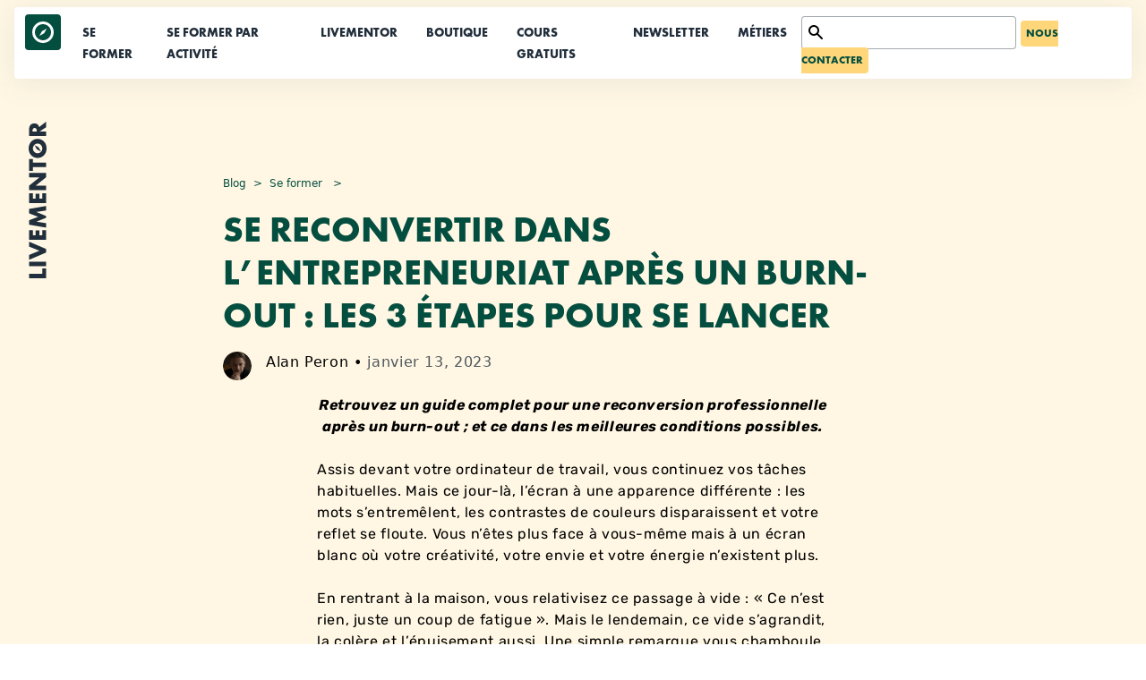

--- FILE ---
content_type: text/html; charset=UTF-8
request_url: https://www.livementor.com/blog/reconvertir-entreprendre-burn-out/
body_size: 41717
content:
	<!doctype html>
<!--[if lt IE 9]><html class="no-js no-svg ie lt-ie9 lt-ie8 lt-ie7" lang="fr-FR" prefix="og: https://ogp.me/ns#"> <![endif]-->
<!--[if IE 9]><html class="no-js no-svg ie ie9 lt-ie9 lt-ie8" lang="fr-FR" prefix="og: https://ogp.me/ns#"> <![endif]-->
<!--[if gt IE 9]><!--><html class="no-js no-svg" lang="fr-FR" prefix="og: https://ogp.me/ns#"> <!--<![endif]-->
<head><meta charset="UTF-8" /><script>if(navigator.userAgent.match(/MSIE|Internet Explorer/i)||navigator.userAgent.match(/Trident\/7\..*?rv:11/i)){var href=document.location.href;if(!href.match(/[?&]nowprocket/)){if(href.indexOf("?")==-1){if(href.indexOf("#")==-1){document.location.href=href+"?nowprocket=1"}else{document.location.href=href.replace("#","?nowprocket=1#")}}else{if(href.indexOf("#")==-1){document.location.href=href+"&nowprocket=1"}else{document.location.href=href.replace("#","&nowprocket=1#")}}}}</script><script>(()=>{class RocketLazyLoadScripts{constructor(){this.v="2.0.4",this.userEvents=["keydown","keyup","mousedown","mouseup","mousemove","mouseover","mouseout","touchmove","touchstart","touchend","touchcancel","wheel","click","dblclick","input"],this.attributeEvents=["onblur","onclick","oncontextmenu","ondblclick","onfocus","onmousedown","onmouseenter","onmouseleave","onmousemove","onmouseout","onmouseover","onmouseup","onmousewheel","onscroll","onsubmit"]}async t(){this.i(),this.o(),/iP(ad|hone)/.test(navigator.userAgent)&&this.h(),this.u(),this.l(this),this.m(),this.k(this),this.p(this),this._(),await Promise.all([this.R(),this.L()]),this.lastBreath=Date.now(),this.S(this),this.P(),this.D(),this.O(),this.M(),await this.C(this.delayedScripts.normal),await this.C(this.delayedScripts.defer),await this.C(this.delayedScripts.async),await this.T(),await this.F(),await this.j(),await this.A(),window.dispatchEvent(new Event("rocket-allScriptsLoaded")),this.everythingLoaded=!0,this.lastTouchEnd&&await new Promise(t=>setTimeout(t,500-Date.now()+this.lastTouchEnd)),this.I(),this.H(),this.U(),this.W()}i(){this.CSPIssue=sessionStorage.getItem("rocketCSPIssue"),document.addEventListener("securitypolicyviolation",t=>{this.CSPIssue||"script-src-elem"!==t.violatedDirective||"data"!==t.blockedURI||(this.CSPIssue=!0,sessionStorage.setItem("rocketCSPIssue",!0))},{isRocket:!0})}o(){window.addEventListener("pageshow",t=>{this.persisted=t.persisted,this.realWindowLoadedFired=!0},{isRocket:!0}),window.addEventListener("pagehide",()=>{this.onFirstUserAction=null},{isRocket:!0})}h(){let t;function e(e){t=e}window.addEventListener("touchstart",e,{isRocket:!0}),window.addEventListener("touchend",function i(o){o.changedTouches[0]&&t.changedTouches[0]&&Math.abs(o.changedTouches[0].pageX-t.changedTouches[0].pageX)<10&&Math.abs(o.changedTouches[0].pageY-t.changedTouches[0].pageY)<10&&o.timeStamp-t.timeStamp<200&&(window.removeEventListener("touchstart",e,{isRocket:!0}),window.removeEventListener("touchend",i,{isRocket:!0}),"INPUT"===o.target.tagName&&"text"===o.target.type||(o.target.dispatchEvent(new TouchEvent("touchend",{target:o.target,bubbles:!0})),o.target.dispatchEvent(new MouseEvent("mouseover",{target:o.target,bubbles:!0})),o.target.dispatchEvent(new PointerEvent("click",{target:o.target,bubbles:!0,cancelable:!0,detail:1,clientX:o.changedTouches[0].clientX,clientY:o.changedTouches[0].clientY})),event.preventDefault()))},{isRocket:!0})}q(t){this.userActionTriggered||("mousemove"!==t.type||this.firstMousemoveIgnored?"keyup"===t.type||"mouseover"===t.type||"mouseout"===t.type||(this.userActionTriggered=!0,this.onFirstUserAction&&this.onFirstUserAction()):this.firstMousemoveIgnored=!0),"click"===t.type&&t.preventDefault(),t.stopPropagation(),t.stopImmediatePropagation(),"touchstart"===this.lastEvent&&"touchend"===t.type&&(this.lastTouchEnd=Date.now()),"click"===t.type&&(this.lastTouchEnd=0),this.lastEvent=t.type,t.composedPath&&t.composedPath()[0].getRootNode()instanceof ShadowRoot&&(t.rocketTarget=t.composedPath()[0]),this.savedUserEvents.push(t)}u(){this.savedUserEvents=[],this.userEventHandler=this.q.bind(this),this.userEvents.forEach(t=>window.addEventListener(t,this.userEventHandler,{passive:!1,isRocket:!0})),document.addEventListener("visibilitychange",this.userEventHandler,{isRocket:!0})}U(){this.userEvents.forEach(t=>window.removeEventListener(t,this.userEventHandler,{passive:!1,isRocket:!0})),document.removeEventListener("visibilitychange",this.userEventHandler,{isRocket:!0}),this.savedUserEvents.forEach(t=>{(t.rocketTarget||t.target).dispatchEvent(new window[t.constructor.name](t.type,t))})}m(){const t="return false",e=Array.from(this.attributeEvents,t=>"data-rocket-"+t),i="["+this.attributeEvents.join("],[")+"]",o="[data-rocket-"+this.attributeEvents.join("],[data-rocket-")+"]",s=(e,i,o)=>{o&&o!==t&&(e.setAttribute("data-rocket-"+i,o),e["rocket"+i]=new Function("event",o),e.setAttribute(i,t))};new MutationObserver(t=>{for(const n of t)"attributes"===n.type&&(n.attributeName.startsWith("data-rocket-")||this.everythingLoaded?n.attributeName.startsWith("data-rocket-")&&this.everythingLoaded&&this.N(n.target,n.attributeName.substring(12)):s(n.target,n.attributeName,n.target.getAttribute(n.attributeName))),"childList"===n.type&&n.addedNodes.forEach(t=>{if(t.nodeType===Node.ELEMENT_NODE)if(this.everythingLoaded)for(const i of[t,...t.querySelectorAll(o)])for(const t of i.getAttributeNames())e.includes(t)&&this.N(i,t.substring(12));else for(const e of[t,...t.querySelectorAll(i)])for(const t of e.getAttributeNames())this.attributeEvents.includes(t)&&s(e,t,e.getAttribute(t))})}).observe(document,{subtree:!0,childList:!0,attributeFilter:[...this.attributeEvents,...e]})}I(){this.attributeEvents.forEach(t=>{document.querySelectorAll("[data-rocket-"+t+"]").forEach(e=>{this.N(e,t)})})}N(t,e){const i=t.getAttribute("data-rocket-"+e);i&&(t.setAttribute(e,i),t.removeAttribute("data-rocket-"+e))}k(t){Object.defineProperty(HTMLElement.prototype,"onclick",{get(){return this.rocketonclick||null},set(e){this.rocketonclick=e,this.setAttribute(t.everythingLoaded?"onclick":"data-rocket-onclick","this.rocketonclick(event)")}})}S(t){function e(e,i){let o=e[i];e[i]=null,Object.defineProperty(e,i,{get:()=>o,set(s){t.everythingLoaded?o=s:e["rocket"+i]=o=s}})}e(document,"onreadystatechange"),e(window,"onload"),e(window,"onpageshow");try{Object.defineProperty(document,"readyState",{get:()=>t.rocketReadyState,set(e){t.rocketReadyState=e},configurable:!0}),document.readyState="loading"}catch(t){console.log("WPRocket DJE readyState conflict, bypassing")}}l(t){this.originalAddEventListener=EventTarget.prototype.addEventListener,this.originalRemoveEventListener=EventTarget.prototype.removeEventListener,this.savedEventListeners=[],EventTarget.prototype.addEventListener=function(e,i,o){o&&o.isRocket||!t.B(e,this)&&!t.userEvents.includes(e)||t.B(e,this)&&!t.userActionTriggered||e.startsWith("rocket-")||t.everythingLoaded?t.originalAddEventListener.call(this,e,i,o):(t.savedEventListeners.push({target:this,remove:!1,type:e,func:i,options:o}),"mouseenter"!==e&&"mouseleave"!==e||t.originalAddEventListener.call(this,e,t.savedUserEvents.push,o))},EventTarget.prototype.removeEventListener=function(e,i,o){o&&o.isRocket||!t.B(e,this)&&!t.userEvents.includes(e)||t.B(e,this)&&!t.userActionTriggered||e.startsWith("rocket-")||t.everythingLoaded?t.originalRemoveEventListener.call(this,e,i,o):t.savedEventListeners.push({target:this,remove:!0,type:e,func:i,options:o})}}J(t,e){this.savedEventListeners=this.savedEventListeners.filter(i=>{let o=i.type,s=i.target||window;return e!==o||t!==s||(this.B(o,s)&&(i.type="rocket-"+o),this.$(i),!1)})}H(){EventTarget.prototype.addEventListener=this.originalAddEventListener,EventTarget.prototype.removeEventListener=this.originalRemoveEventListener,this.savedEventListeners.forEach(t=>this.$(t))}$(t){t.remove?this.originalRemoveEventListener.call(t.target,t.type,t.func,t.options):this.originalAddEventListener.call(t.target,t.type,t.func,t.options)}p(t){let e;function i(e){return t.everythingLoaded?e:e.split(" ").map(t=>"load"===t||t.startsWith("load.")?"rocket-jquery-load":t).join(" ")}function o(o){function s(e){const s=o.fn[e];o.fn[e]=o.fn.init.prototype[e]=function(){return this[0]===window&&t.userActionTriggered&&("string"==typeof arguments[0]||arguments[0]instanceof String?arguments[0]=i(arguments[0]):"object"==typeof arguments[0]&&Object.keys(arguments[0]).forEach(t=>{const e=arguments[0][t];delete arguments[0][t],arguments[0][i(t)]=e})),s.apply(this,arguments),this}}if(o&&o.fn&&!t.allJQueries.includes(o)){const e={DOMContentLoaded:[],"rocket-DOMContentLoaded":[]};for(const t in e)document.addEventListener(t,()=>{e[t].forEach(t=>t())},{isRocket:!0});o.fn.ready=o.fn.init.prototype.ready=function(i){function s(){parseInt(o.fn.jquery)>2?setTimeout(()=>i.bind(document)(o)):i.bind(document)(o)}return"function"==typeof i&&(t.realDomReadyFired?!t.userActionTriggered||t.fauxDomReadyFired?s():e["rocket-DOMContentLoaded"].push(s):e.DOMContentLoaded.push(s)),o([])},s("on"),s("one"),s("off"),t.allJQueries.push(o)}e=o}t.allJQueries=[],o(window.jQuery),Object.defineProperty(window,"jQuery",{get:()=>e,set(t){o(t)}})}P(){const t=new Map;document.write=document.writeln=function(e){const i=document.currentScript,o=document.createRange(),s=i.parentElement;let n=t.get(i);void 0===n&&(n=i.nextSibling,t.set(i,n));const c=document.createDocumentFragment();o.setStart(c,0),c.appendChild(o.createContextualFragment(e)),s.insertBefore(c,n)}}async R(){return new Promise(t=>{this.userActionTriggered?t():this.onFirstUserAction=t})}async L(){return new Promise(t=>{document.addEventListener("DOMContentLoaded",()=>{this.realDomReadyFired=!0,t()},{isRocket:!0})})}async j(){return this.realWindowLoadedFired?Promise.resolve():new Promise(t=>{window.addEventListener("load",t,{isRocket:!0})})}M(){this.pendingScripts=[];this.scriptsMutationObserver=new MutationObserver(t=>{for(const e of t)e.addedNodes.forEach(t=>{"SCRIPT"!==t.tagName||t.noModule||t.isWPRocket||this.pendingScripts.push({script:t,promise:new Promise(e=>{const i=()=>{const i=this.pendingScripts.findIndex(e=>e.script===t);i>=0&&this.pendingScripts.splice(i,1),e()};t.addEventListener("load",i,{isRocket:!0}),t.addEventListener("error",i,{isRocket:!0}),setTimeout(i,1e3)})})})}),this.scriptsMutationObserver.observe(document,{childList:!0,subtree:!0})}async F(){await this.X(),this.pendingScripts.length?(await this.pendingScripts[0].promise,await this.F()):this.scriptsMutationObserver.disconnect()}D(){this.delayedScripts={normal:[],async:[],defer:[]},document.querySelectorAll("script[type$=rocketlazyloadscript]").forEach(t=>{t.hasAttribute("data-rocket-src")?t.hasAttribute("async")&&!1!==t.async?this.delayedScripts.async.push(t):t.hasAttribute("defer")&&!1!==t.defer||"module"===t.getAttribute("data-rocket-type")?this.delayedScripts.defer.push(t):this.delayedScripts.normal.push(t):this.delayedScripts.normal.push(t)})}async _(){await this.L();let t=[];document.querySelectorAll("script[type$=rocketlazyloadscript][data-rocket-src]").forEach(e=>{let i=e.getAttribute("data-rocket-src");if(i&&!i.startsWith("data:")){i.startsWith("//")&&(i=location.protocol+i);try{const o=new URL(i).origin;o!==location.origin&&t.push({src:o,crossOrigin:e.crossOrigin||"module"===e.getAttribute("data-rocket-type")})}catch(t){}}}),t=[...new Map(t.map(t=>[JSON.stringify(t),t])).values()],this.Y(t,"preconnect")}async G(t){if(await this.K(),!0!==t.noModule||!("noModule"in HTMLScriptElement.prototype))return new Promise(e=>{let i;function o(){(i||t).setAttribute("data-rocket-status","executed"),e()}try{if(navigator.userAgent.includes("Firefox/")||""===navigator.vendor||this.CSPIssue)i=document.createElement("script"),[...t.attributes].forEach(t=>{let e=t.nodeName;"type"!==e&&("data-rocket-type"===e&&(e="type"),"data-rocket-src"===e&&(e="src"),i.setAttribute(e,t.nodeValue))}),t.text&&(i.text=t.text),t.nonce&&(i.nonce=t.nonce),i.hasAttribute("src")?(i.addEventListener("load",o,{isRocket:!0}),i.addEventListener("error",()=>{i.setAttribute("data-rocket-status","failed-network"),e()},{isRocket:!0}),setTimeout(()=>{i.isConnected||e()},1)):(i.text=t.text,o()),i.isWPRocket=!0,t.parentNode.replaceChild(i,t);else{const i=t.getAttribute("data-rocket-type"),s=t.getAttribute("data-rocket-src");i?(t.type=i,t.removeAttribute("data-rocket-type")):t.removeAttribute("type"),t.addEventListener("load",o,{isRocket:!0}),t.addEventListener("error",i=>{this.CSPIssue&&i.target.src.startsWith("data:")?(console.log("WPRocket: CSP fallback activated"),t.removeAttribute("src"),this.G(t).then(e)):(t.setAttribute("data-rocket-status","failed-network"),e())},{isRocket:!0}),s?(t.fetchPriority="high",t.removeAttribute("data-rocket-src"),t.src=s):t.src="data:text/javascript;base64,"+window.btoa(unescape(encodeURIComponent(t.text)))}}catch(i){t.setAttribute("data-rocket-status","failed-transform"),e()}});t.setAttribute("data-rocket-status","skipped")}async C(t){const e=t.shift();return e?(e.isConnected&&await this.G(e),this.C(t)):Promise.resolve()}O(){this.Y([...this.delayedScripts.normal,...this.delayedScripts.defer,...this.delayedScripts.async],"preload")}Y(t,e){this.trash=this.trash||[];let i=!0;var o=document.createDocumentFragment();t.forEach(t=>{const s=t.getAttribute&&t.getAttribute("data-rocket-src")||t.src;if(s&&!s.startsWith("data:")){const n=document.createElement("link");n.href=s,n.rel=e,"preconnect"!==e&&(n.as="script",n.fetchPriority=i?"high":"low"),t.getAttribute&&"module"===t.getAttribute("data-rocket-type")&&(n.crossOrigin=!0),t.crossOrigin&&(n.crossOrigin=t.crossOrigin),t.integrity&&(n.integrity=t.integrity),t.nonce&&(n.nonce=t.nonce),o.appendChild(n),this.trash.push(n),i=!1}}),document.head.appendChild(o)}W(){this.trash.forEach(t=>t.remove())}async T(){try{document.readyState="interactive"}catch(t){}this.fauxDomReadyFired=!0;try{await this.K(),this.J(document,"readystatechange"),document.dispatchEvent(new Event("rocket-readystatechange")),await this.K(),document.rocketonreadystatechange&&document.rocketonreadystatechange(),await this.K(),this.J(document,"DOMContentLoaded"),document.dispatchEvent(new Event("rocket-DOMContentLoaded")),await this.K(),this.J(window,"DOMContentLoaded"),window.dispatchEvent(new Event("rocket-DOMContentLoaded"))}catch(t){console.error(t)}}async A(){try{document.readyState="complete"}catch(t){}try{await this.K(),this.J(document,"readystatechange"),document.dispatchEvent(new Event("rocket-readystatechange")),await this.K(),document.rocketonreadystatechange&&document.rocketonreadystatechange(),await this.K(),this.J(window,"load"),window.dispatchEvent(new Event("rocket-load")),await this.K(),window.rocketonload&&window.rocketonload(),await this.K(),this.allJQueries.forEach(t=>t(window).trigger("rocket-jquery-load")),await this.K(),this.J(window,"pageshow");const t=new Event("rocket-pageshow");t.persisted=this.persisted,window.dispatchEvent(t),await this.K(),window.rocketonpageshow&&window.rocketonpageshow({persisted:this.persisted})}catch(t){console.error(t)}}async K(){Date.now()-this.lastBreath>45&&(await this.X(),this.lastBreath=Date.now())}async X(){return document.hidden?new Promise(t=>setTimeout(t)):new Promise(t=>requestAnimationFrame(t))}B(t,e){return e===document&&"readystatechange"===t||(e===document&&"DOMContentLoaded"===t||(e===window&&"DOMContentLoaded"===t||(e===window&&"load"===t||e===window&&"pageshow"===t)))}static run(){(new RocketLazyLoadScripts).t()}}RocketLazyLoadScripts.run()})();</script>
    
    
    <meta http-equiv="X-UA-Compatible" content="IE=edge">
    <meta name="viewport" content="width=device-width, initial-scale=1">
    <link rel="author" href="https://www.livementor.com/wpapp/themes/mikado_reborn_wp/theme/humans.txt" />
    <link rel="pingback" href="https://www.livementor.com/wp/xmlrpc.php" />
    <link rel="profile" href="http://gmpg.org/xfn/11">

        <link rel="apple-touch-icon" sizes="180x180" href="https://www.livementor.com/wpapp/themes/mikado_reborn_wp/static/images/favicon/apple-touch-icon.png">
    <link rel="icon" type="image/png" sizes="32x32" href="https://www.livementor.com/wpapp/themes/mikado_reborn_wp/static/images/favicon/favicon-32x32.png">
    <link rel="icon" type="image/png" sizes="16x16" href="https://www.livementor.com/wpapp/themes/mikado_reborn_wp/static/images/favicon/favicon-16x16.png">
    <link rel="manifest" href="https://www.livementor.com/wpapp/themes/mikado_reborn_wp/static/images/favicon/site.webmanifest">
    <link rel="mask-icon" href="https://www.livementor.com/wpapp/themes/mikado_reborn_wp/static/images/favicon/safari-pinned-tab.svg" color="#5bbad5">
    <meta name="msapplication-TileColor" content="#da532c">
    <meta name="theme-color" content="#ffffff">
    
    	<style></style>
	
<!-- Google Tag Manager for WordPress by gtm4wp.com -->
<script data-cfasync="false" data-pagespeed-no-defer>
	var gtm4wp_datalayer_name = "dataLayer";
	var dataLayer = dataLayer || [];

	const gtm4wp_scrollerscript_debugmode         = false;
	const gtm4wp_scrollerscript_callbacktime      = 100;
	const gtm4wp_scrollerscript_readerlocation    = 150;
	const gtm4wp_scrollerscript_contentelementid  = "content";
	const gtm4wp_scrollerscript_scannertime       = 60;
</script>
<!-- End Google Tag Manager for WordPress by gtm4wp.com -->
<!-- Search Engine Optimization by Rank Math - https://rankmath.com/ -->
<title>3 étapes pour se reconvertir après un burn-out - Livementor</title>
<link crossorigin data-rocket-preload as="font" href="https://fonts.gstatic.com/s/rubik/v31/iJWEBXyIfDnIV7nEnXu61F3f.woff2" rel="preload">
<link crossorigin data-rocket-preload as="font" href="https://fonts.gstatic.com/s/rubik/v31/iJWEBXyIfDnIV7nEnXy61F3f.woff2" rel="preload">
<link crossorigin data-rocket-preload as="font" href="https://fonts.gstatic.com/s/rubik/v31/iJWEBXyIfDnIV7nEnX661A.woff2" rel="preload">
<link crossorigin data-rocket-preload as="font" href="https://fonts.gstatic.com/s/rubik/v31/iJWKBXyIfDnIV7nErXyi0A.woff2" rel="preload">
<link crossorigin data-rocket-preload as="font" href="https://fonts.gstatic.com/s/rubik/v31/iJWKBXyIfDnIV7nDrXyi0A.woff2" rel="preload">
<link crossorigin data-rocket-preload as="font" href="https://fonts.gstatic.com/s/rubik/v31/iJWKBXyIfDnIV7nPrXyi0A.woff2" rel="preload">
<link crossorigin data-rocket-preload as="font" href="https://fonts.gstatic.com/s/rubik/v31/iJWKBXyIfDnIV7nBrXw.woff2" rel="preload">
<link crossorigin data-rocket-preload as="font" href="https://www.livementor.com/wpapp/plugins/mikado-reborn-blocks/dist/fonts/FuturaPTBold.woff" rel="preload">
<link crossorigin data-rocket-preload as="font" href="https://www.livementor.com/wpapp/plugins/mikado-reborn-blocks/dist/fonts/livementor-icons.woff?v=1.0.0" rel="preload">
<link crossorigin data-rocket-preload as="font" href="https://www.livementor.com/wpapp/themes/mikado_reborn_wp/dist/fonts/FuturaPTBold.woff?f45f51d0f030c6c3832d9909d8166a49" rel="preload">
<link crossorigin data-rocket-preload as="font" href="https://www.livementor.com/wpapp/themes/mikado_reborn_wp/dist/fonts/livementor-icons.woff?ee2fa366fd4f2f77769f9c9bd250bb7f" rel="preload">
<style id="wpr-usedcss">img:is([sizes=auto i],[sizes^="auto," i]){contain-intrinsic-size:3000px 1500px}img.emoji{display:inline!important;border:none!important;box-shadow:none!important;height:1em!important;width:1em!important;margin:0 .07em!important;vertical-align:-.1em!important;background:0 0!important;padding:0!important}:where(.wp-block-button__link){border-radius:9999px;box-shadow:none;padding:calc(.667em + 2px) calc(1.333em + 2px);text-decoration:none}:root :where(.wp-block-button .wp-block-button__link.is-style-outline),:root :where(.wp-block-button.is-style-outline>.wp-block-button__link){border:2px solid;padding:.667em 1.333em}:root :where(.wp-block-button .wp-block-button__link.is-style-outline:not(.has-text-color)),:root :where(.wp-block-button.is-style-outline>.wp-block-button__link:not(.has-text-color)){color:currentColor}:root :where(.wp-block-button .wp-block-button__link.is-style-outline:not(.has-background)),:root :where(.wp-block-button.is-style-outline>.wp-block-button__link:not(.has-background)){background-color:initial;background-image:none}:where(.wp-block-calendar table:not(.has-background) th){background:#ddd}.wp-block-columns{align-items:normal!important;box-sizing:border-box;display:flex;flex-wrap:wrap!important}@media (min-width:782px){.wp-block-columns{flex-wrap:nowrap!important}}@media (max-width:781px){.wp-block-columns:not(.is-not-stacked-on-mobile)>.wp-block-column{flex-basis:100%!important}}@media (min-width:782px){.wp-block-columns:not(.is-not-stacked-on-mobile)>.wp-block-column{flex-basis:0;flex-grow:1}.wp-block-columns:not(.is-not-stacked-on-mobile)>.wp-block-column[style*=flex-basis]{flex-grow:0}h1.mkr-blocks.has-text-align-center,h2.mkr-blocks.has-text-align-center,h3.mkr-blocks.has-text-align-center,h4.mkr-blocks.has-text-align-center,h5.mkr-blocks.has-text-align-center,h6.mkr-blocks.has-text-align-center{text-align:center}}:where(.wp-block-columns){margin-bottom:1.75em}:where(.wp-block-columns.has-background){padding:1.25em 2.375em}.wp-block-column{flex-grow:1;min-width:0;overflow-wrap:break-word;word-break:break-word}.wp-block-column.is-vertically-aligned-bottom{align-self:flex-end}.wp-block-column.is-vertically-aligned-bottom{width:100%}:where(.wp-block-post-comments input[type=submit]){border:none}.wp-block-cover{align-items:center;background-position:50%;box-sizing:border-box;display:flex;justify-content:center;min-height:430px;overflow:hidden;overflow:clip;padding:1em;position:relative}.wp-block-cover.has-parallax{background-attachment:fixed;background-repeat:no-repeat;background-size:cover}@supports (-webkit-touch-callout:inherit){.wp-block-cover.has-parallax{background-attachment:scroll}}@media (prefers-reduced-motion:reduce){.wp-block-cover.has-parallax{background-attachment:scroll}}:where(.wp-block-cover-image:not(.has-text-color)),:where(.wp-block-cover:not(.has-text-color)){color:#fff}:where(.wp-block-cover-image.is-light:not(.has-text-color)),:where(.wp-block-cover.is-light:not(.has-text-color)){color:#000}:root :where(.wp-block-cover h1:not(.has-text-color)),:root :where(.wp-block-cover h2:not(.has-text-color)),:root :where(.wp-block-cover h3:not(.has-text-color)),:root :where(.wp-block-cover h4:not(.has-text-color)),:root :where(.wp-block-cover h5:not(.has-text-color)),:root :where(.wp-block-cover h6:not(.has-text-color)),:root :where(.wp-block-cover p:not(.has-text-color)){color:inherit}:where(.wp-block-file){margin-bottom:1.5em}:where(.wp-block-file__button){border-radius:2em;display:inline-block;padding:.5em 1em}:where(.wp-block-file__button):is(a):active,:where(.wp-block-file__button):is(a):focus,:where(.wp-block-file__button):is(a):hover,:where(.wp-block-file__button):is(a):visited{box-shadow:none;color:#fff;opacity:.85;text-decoration:none}.wp-block-group{box-sizing:border-box}:where(.wp-block-group.wp-block-group-is-layout-constrained){position:relative}h1.has-background,h2.has-background,h3.has-background,h4.has-background,h5.has-background,h6.has-background{padding:1.25em 2.375em}.wp-block-image>a,.wp-block-image>figure>a{display:inline-block}.wp-block-image img{box-sizing:border-box;height:auto;max-width:100%;vertical-align:bottom}@media not (prefers-reduced-motion){.wp-block-image img.hide{visibility:hidden}.wp-block-image img.show{animation:.4s show-content-image}}.wp-block-image[style*=border-radius] img,.wp-block-image[style*=border-radius]>a{border-radius:inherit}.wp-block-image.alignfull>a,.wp-block-image.alignwide>a{width:100%}.wp-block-image.alignfull img,.wp-block-image.alignwide img{height:auto;width:100%}.wp-block-image :where(figcaption){margin-bottom:1em;margin-top:.5em}:root :where(.wp-block-image.is-style-rounded img,.wp-block-image .is-style-rounded img){border-radius:9999px}.wp-block-image figure{margin:0}@keyframes show-content-image{0%{visibility:hidden}99%{visibility:hidden}to{visibility:visible}}:where(.wp-block-latest-comments:not([style*=line-height] .wp-block-latest-comments__comment)){line-height:1.1}:where(.wp-block-latest-comments:not([style*=line-height] .wp-block-latest-comments__comment-excerpt p)){line-height:1.8}:root :where(.wp-block-latest-posts.is-grid){padding:0}:root :where(.wp-block-latest-posts.wp-block-latest-posts__list){padding-left:0}ol,ul{box-sizing:border-box}:root :where(.wp-block-list.has-background){padding:1.25em 2.375em}:where(.wp-block-navigation.has-background .wp-block-navigation-item a:not(.wp-element-button)),:where(.wp-block-navigation.has-background .wp-block-navigation-submenu a:not(.wp-element-button)){padding:.5em 1em}:where(.wp-block-navigation .wp-block-navigation__submenu-container .wp-block-navigation-item a:not(.wp-element-button)),:where(.wp-block-navigation .wp-block-navigation__submenu-container .wp-block-navigation-submenu a:not(.wp-element-button)),:where(.wp-block-navigation .wp-block-navigation__submenu-container .wp-block-navigation-submenu button.wp-block-navigation-item__content),:where(.wp-block-navigation .wp-block-navigation__submenu-container .wp-block-pages-list__item button.wp-block-navigation-item__content){padding:.5em 1em}:root :where(p.has-background){padding:1.25em 2.375em}:where(p.has-text-color:not(.has-link-color)) a{color:inherit}:where(.wp-block-post-comments-form) input:not([type=submit]),:where(.wp-block-post-comments-form) textarea{border:1px solid #949494;font-family:inherit;font-size:1em}:where(.wp-block-post-comments-form) input:where(:not([type=submit]):not([type=checkbox])),:where(.wp-block-post-comments-form) textarea{padding:calc(.667em + 2px)}:where(.wp-block-post-excerpt){box-sizing:border-box;margin-bottom:var(--wp--style--block-gap);margin-top:var(--wp--style--block-gap)}:where(.wp-block-preformatted.has-background){padding:1.25em 2.375em}.wp-block-quote{box-sizing:border-box}.wp-block-quote{overflow-wrap:break-word}.wp-block-quote>cite{display:block}:where(.wp-block-search__button){border:1px solid #ccc;padding:6px 10px}:where(.wp-block-search__input){font-family:inherit;font-size:inherit;font-style:inherit;font-weight:inherit;letter-spacing:inherit;line-height:inherit;text-transform:inherit}:where(.wp-block-search__button-inside .wp-block-search__inside-wrapper){border:1px solid #949494;box-sizing:border-box;padding:4px}:where(.wp-block-search__button-inside .wp-block-search__inside-wrapper) .wp-block-search__input{border:none;border-radius:0;padding:0 4px}:where(.wp-block-search__button-inside .wp-block-search__inside-wrapper) .wp-block-search__input:focus{outline:0}:where(.wp-block-search__button-inside .wp-block-search__inside-wrapper) :where(.wp-block-search__button){padding:4px 8px}:root :where(.wp-block-separator.is-style-dots){height:auto;line-height:1;text-align:center}:root :where(.wp-block-separator.is-style-dots):before{color:currentColor;content:"···";font-family:serif;font-size:1.5em;letter-spacing:2em;padding-left:2em}:root :where(.wp-block-site-logo.is-style-rounded){border-radius:9999px}:where(.wp-block-social-links:not(.is-style-logos-only)) .wp-social-link{background-color:#f0f0f0;color:#444}:where(.wp-block-social-links:not(.is-style-logos-only)) .wp-social-link-amazon{background-color:#f90;color:#fff}:where(.wp-block-social-links:not(.is-style-logos-only)) .wp-social-link-bandcamp{background-color:#1ea0c3;color:#fff}:where(.wp-block-social-links:not(.is-style-logos-only)) .wp-social-link-behance{background-color:#0757fe;color:#fff}:where(.wp-block-social-links:not(.is-style-logos-only)) .wp-social-link-bluesky{background-color:#0a7aff;color:#fff}:where(.wp-block-social-links:not(.is-style-logos-only)) .wp-social-link-codepen{background-color:#1e1f26;color:#fff}:where(.wp-block-social-links:not(.is-style-logos-only)) .wp-social-link-deviantart{background-color:#02e49b;color:#fff}:where(.wp-block-social-links:not(.is-style-logos-only)) .wp-social-link-discord{background-color:#5865f2;color:#fff}:where(.wp-block-social-links:not(.is-style-logos-only)) .wp-social-link-dribbble{background-color:#e94c89;color:#fff}:where(.wp-block-social-links:not(.is-style-logos-only)) .wp-social-link-dropbox{background-color:#4280ff;color:#fff}:where(.wp-block-social-links:not(.is-style-logos-only)) .wp-social-link-etsy{background-color:#f45800;color:#fff}:where(.wp-block-social-links:not(.is-style-logos-only)) .wp-social-link-facebook{background-color:#0866ff;color:#fff}:where(.wp-block-social-links:not(.is-style-logos-only)) .wp-social-link-fivehundredpx{background-color:#000;color:#fff}:where(.wp-block-social-links:not(.is-style-logos-only)) .wp-social-link-flickr{background-color:#0461dd;color:#fff}:where(.wp-block-social-links:not(.is-style-logos-only)) .wp-social-link-foursquare{background-color:#e65678;color:#fff}:where(.wp-block-social-links:not(.is-style-logos-only)) .wp-social-link-github{background-color:#24292d;color:#fff}:where(.wp-block-social-links:not(.is-style-logos-only)) .wp-social-link-goodreads{background-color:#eceadd;color:#382110}:where(.wp-block-social-links:not(.is-style-logos-only)) .wp-social-link-google{background-color:#ea4434;color:#fff}:where(.wp-block-social-links:not(.is-style-logos-only)) .wp-social-link-gravatar{background-color:#1d4fc4;color:#fff}:where(.wp-block-social-links:not(.is-style-logos-only)) .wp-social-link-instagram{background-color:#f00075;color:#fff}:where(.wp-block-social-links:not(.is-style-logos-only)) .wp-social-link-lastfm{background-color:#e21b24;color:#fff}:where(.wp-block-social-links:not(.is-style-logos-only)) .wp-social-link-linkedin{background-color:#0d66c2;color:#fff}:where(.wp-block-social-links:not(.is-style-logos-only)) .wp-social-link-mastodon{background-color:#3288d4;color:#fff}:where(.wp-block-social-links:not(.is-style-logos-only)) .wp-social-link-medium{background-color:#000;color:#fff}:where(.wp-block-social-links:not(.is-style-logos-only)) .wp-social-link-meetup{background-color:#f6405f;color:#fff}:where(.wp-block-social-links:not(.is-style-logos-only)) .wp-social-link-patreon{background-color:#000;color:#fff}:where(.wp-block-social-links:not(.is-style-logos-only)) .wp-social-link-pinterest{background-color:#e60122;color:#fff}:where(.wp-block-social-links:not(.is-style-logos-only)) .wp-social-link-pocket{background-color:#ef4155;color:#fff}:where(.wp-block-social-links:not(.is-style-logos-only)) .wp-social-link-reddit{background-color:#ff4500;color:#fff}:where(.wp-block-social-links:not(.is-style-logos-only)) .wp-social-link-skype{background-color:#0478d7;color:#fff}:where(.wp-block-social-links:not(.is-style-logos-only)) .wp-social-link-snapchat{background-color:#fefc00;color:#fff;stroke:#000}:where(.wp-block-social-links:not(.is-style-logos-only)) .wp-social-link-soundcloud{background-color:#ff5600;color:#fff}:where(.wp-block-social-links:not(.is-style-logos-only)) .wp-social-link-spotify{background-color:#1bd760;color:#fff}:where(.wp-block-social-links:not(.is-style-logos-only)) .wp-social-link-telegram{background-color:#2aabee;color:#fff}:where(.wp-block-social-links:not(.is-style-logos-only)) .wp-social-link-threads{background-color:#000;color:#fff}:where(.wp-block-social-links:not(.is-style-logos-only)) .wp-social-link-tiktok{background-color:#000;color:#fff}:where(.wp-block-social-links:not(.is-style-logos-only)) .wp-social-link-tumblr{background-color:#011835;color:#fff}:where(.wp-block-social-links:not(.is-style-logos-only)) .wp-social-link-twitch{background-color:#6440a4;color:#fff}:where(.wp-block-social-links:not(.is-style-logos-only)) .wp-social-link-twitter{background-color:#1da1f2;color:#fff}:where(.wp-block-social-links:not(.is-style-logos-only)) .wp-social-link-vimeo{background-color:#1eb7ea;color:#fff}:where(.wp-block-social-links:not(.is-style-logos-only)) .wp-social-link-vk{background-color:#4680c2;color:#fff}:where(.wp-block-social-links:not(.is-style-logos-only)) .wp-social-link-wordpress{background-color:#3499cd;color:#fff}:where(.wp-block-social-links:not(.is-style-logos-only)) .wp-social-link-whatsapp{background-color:#25d366;color:#fff}:where(.wp-block-social-links:not(.is-style-logos-only)) .wp-social-link-x{background-color:#000;color:#fff}:where(.wp-block-social-links:not(.is-style-logos-only)) .wp-social-link-yelp{background-color:#d32422;color:#fff}:where(.wp-block-social-links:not(.is-style-logos-only)) .wp-social-link-youtube{background-color:red;color:#fff}:where(.wp-block-social-links.is-style-logos-only) .wp-social-link{background:0 0}:where(.wp-block-social-links.is-style-logos-only) .wp-social-link svg{height:1.25em;width:1.25em}:where(.wp-block-social-links.is-style-logos-only) .wp-social-link-amazon{color:#f90}:where(.wp-block-social-links.is-style-logos-only) .wp-social-link-bandcamp{color:#1ea0c3}:where(.wp-block-social-links.is-style-logos-only) .wp-social-link-behance{color:#0757fe}:where(.wp-block-social-links.is-style-logos-only) .wp-social-link-bluesky{color:#0a7aff}:where(.wp-block-social-links.is-style-logos-only) .wp-social-link-codepen{color:#1e1f26}:where(.wp-block-social-links.is-style-logos-only) .wp-social-link-deviantart{color:#02e49b}:where(.wp-block-social-links.is-style-logos-only) .wp-social-link-discord{color:#5865f2}:where(.wp-block-social-links.is-style-logos-only) .wp-social-link-dribbble{color:#e94c89}:where(.wp-block-social-links.is-style-logos-only) .wp-social-link-dropbox{color:#4280ff}:where(.wp-block-social-links.is-style-logos-only) .wp-social-link-etsy{color:#f45800}:where(.wp-block-social-links.is-style-logos-only) .wp-social-link-facebook{color:#0866ff}:where(.wp-block-social-links.is-style-logos-only) .wp-social-link-fivehundredpx{color:#000}:where(.wp-block-social-links.is-style-logos-only) .wp-social-link-flickr{color:#0461dd}:where(.wp-block-social-links.is-style-logos-only) .wp-social-link-foursquare{color:#e65678}:where(.wp-block-social-links.is-style-logos-only) .wp-social-link-github{color:#24292d}:where(.wp-block-social-links.is-style-logos-only) .wp-social-link-goodreads{color:#382110}:where(.wp-block-social-links.is-style-logos-only) .wp-social-link-google{color:#ea4434}:where(.wp-block-social-links.is-style-logos-only) .wp-social-link-gravatar{color:#1d4fc4}:where(.wp-block-social-links.is-style-logos-only) .wp-social-link-instagram{color:#f00075}:where(.wp-block-social-links.is-style-logos-only) .wp-social-link-lastfm{color:#e21b24}:where(.wp-block-social-links.is-style-logos-only) .wp-social-link-linkedin{color:#0d66c2}:where(.wp-block-social-links.is-style-logos-only) .wp-social-link-mastodon{color:#3288d4}:where(.wp-block-social-links.is-style-logos-only) .wp-social-link-medium{color:#000}:where(.wp-block-social-links.is-style-logos-only) .wp-social-link-meetup{color:#f6405f}:where(.wp-block-social-links.is-style-logos-only) .wp-social-link-patreon{color:#000}:where(.wp-block-social-links.is-style-logos-only) .wp-social-link-pinterest{color:#e60122}:where(.wp-block-social-links.is-style-logos-only) .wp-social-link-pocket{color:#ef4155}:where(.wp-block-social-links.is-style-logos-only) .wp-social-link-reddit{color:#ff4500}:where(.wp-block-social-links.is-style-logos-only) .wp-social-link-skype{color:#0478d7}:where(.wp-block-social-links.is-style-logos-only) .wp-social-link-snapchat{color:#fff;stroke:#000}:where(.wp-block-social-links.is-style-logos-only) .wp-social-link-soundcloud{color:#ff5600}:where(.wp-block-social-links.is-style-logos-only) .wp-social-link-spotify{color:#1bd760}:where(.wp-block-social-links.is-style-logos-only) .wp-social-link-telegram{color:#2aabee}:where(.wp-block-social-links.is-style-logos-only) .wp-social-link-threads{color:#000}:where(.wp-block-social-links.is-style-logos-only) .wp-social-link-tiktok{color:#000}:where(.wp-block-social-links.is-style-logos-only) .wp-social-link-tumblr{color:#011835}:where(.wp-block-social-links.is-style-logos-only) .wp-social-link-twitch{color:#6440a4}:where(.wp-block-social-links.is-style-logos-only) .wp-social-link-twitter{color:#1da1f2}:where(.wp-block-social-links.is-style-logos-only) .wp-social-link-vimeo{color:#1eb7ea}:where(.wp-block-social-links.is-style-logos-only) .wp-social-link-vk{color:#4680c2}:where(.wp-block-social-links.is-style-logos-only) .wp-social-link-whatsapp{color:#25d366}:where(.wp-block-social-links.is-style-logos-only) .wp-social-link-wordpress{color:#3499cd}:where(.wp-block-social-links.is-style-logos-only) .wp-social-link-x{color:#000}:where(.wp-block-social-links.is-style-logos-only) .wp-social-link-yelp{color:#d32422}:where(.wp-block-social-links.is-style-logos-only) .wp-social-link-youtube{color:red}:root :where(.wp-block-social-links .wp-social-link a){padding:.25em}:root :where(.wp-block-social-links.is-style-logos-only .wp-social-link a){padding:0}:root :where(.wp-block-social-links.is-style-pill-shape .wp-social-link a){padding-left:.6666666667em;padding-right:.6666666667em}:root :where(.wp-block-tag-cloud.is-style-outline){display:flex;flex-wrap:wrap;gap:1ch}:root :where(.wp-block-tag-cloud.is-style-outline a){border:1px solid;font-size:unset!important;margin-right:0;padding:1ch 2ch;text-decoration:none!important}:root :where(.wp-block-table-of-contents){box-sizing:border-box}:where(.wp-block-term-description){box-sizing:border-box;margin-bottom:var(--wp--style--block-gap);margin-top:var(--wp--style--block-gap)}:where(pre.wp-block-verse){font-family:inherit}:root{--wp--preset--font-size--normal:16px;--wp--preset--font-size--huge:42px}.has-text-align-center{text-align:center}.screen-reader-text{border:0;clip-path:inset(50%);height:1px;margin:-1px;overflow:hidden;padding:0;position:absolute;width:1px;word-wrap:normal!important}.screen-reader-text:focus{background-color:#ddd;clip-path:none;color:#444;display:block;font-size:1em;height:auto;left:5px;line-height:normal;padding:15px 23px 14px;text-decoration:none;top:5px;width:auto;z-index:100000}html :where(.has-border-color){border-style:solid}html :where([style*=border-top-color]){border-top-style:solid}html :where([style*=border-right-color]){border-right-style:solid}html :where([style*=border-bottom-color]){border-bottom-style:solid}html :where([style*=border-left-color]){border-left-style:solid}html :where([style*=border-width]){border-style:solid}html :where([style*=border-top-width]){border-top-style:solid}html :where([style*=border-right-width]){border-right-style:solid}html :where([style*=border-bottom-width]){border-bottom-style:solid}html :where([style*=border-left-width]){border-left-style:solid}html :where(img[class*=wp-image-]){height:auto;max-width:100%}:where(figure){margin:0 0 1em}html :where(.is-position-sticky){--wp-admin--admin-bar--position-offset:var(--wp-admin--admin-bar--height, 0px)}@media screen and (max-width:600px){html :where(.is-position-sticky){--wp-admin--admin-bar--position-offset:0px}}.swiper-slider{list-style:none;overflow:hidden}:root{--swiper-theme-color:#007aff}.swiper{margin-left:auto;margin-right:auto;position:relative;overflow:hidden;list-style:none;padding:0;z-index:1}.swiper-wrapper{position:relative;width:100%;height:100%;z-index:1;display:flex;transition-property:transform;box-sizing:content-box}.swiper-wrapper{transform:translate3d(0,0,0)}.swiper-slide{flex-shrink:0;width:100%;height:100%;position:relative;transition-property:transform}.swiper-slide-invisible-blank{visibility:hidden}:root{--swiper-navigation-size:44px}.swiper-button-next,.swiper-button-prev{position:absolute;top:50%;width:calc(var(--swiper-navigation-size)/ 44 * 27);height:var(--swiper-navigation-size);margin-top:calc(0px - (var(--swiper-navigation-size)/ 2));z-index:10;cursor:pointer;display:flex;align-items:center;justify-content:center;color:var(--swiper-navigation-color,var(--swiper-theme-color))}.swiper-button-next.swiper-button-disabled,.swiper-button-prev.swiper-button-disabled{opacity:.35;cursor:auto;pointer-events:none}.swiper-button-next.swiper-button-hidden,.swiper-button-prev.swiper-button-hidden{opacity:0;cursor:auto;pointer-events:none}.swiper-navigation-disabled .swiper-button-next,.swiper-navigation-disabled .swiper-button-prev{display:none!important}.swiper-button-next:after,.swiper-button-prev:after{font-family:swiper-icons;font-size:var(--swiper-navigation-size);text-transform:none!important;letter-spacing:0;font-variant:initial;line-height:1}.swiper-button-prev{left:10px;right:auto}.swiper-button-prev:after{content:'prev'}.swiper-button-next{right:10px;left:auto}.swiper-button-next:after{content:'next'}.swiper-button-lock{display:none}.swiper-pagination{position:absolute;text-align:center;transition:.3s opacity;transform:translate3d(0,0,0);z-index:10}.swiper-scrollbar{border-radius:10px;position:relative;-ms-touch-action:none;background:rgba(0,0,0,.1)}.swiper-scrollbar-disabled>.swiper-scrollbar,.swiper-scrollbar.swiper-scrollbar-disabled{display:none!important}.swiper-scrollbar.swiper-scrollbar-horizontal{position:absolute;left:1%;bottom:3px;z-index:50;height:5px;width:98%}.swiper-scrollbar.swiper-scrollbar-vertical{position:absolute;right:3px;top:1%;z-index:50;width:5px;height:98%}.swiper-scrollbar-drag{height:100%;width:100%;position:relative;background:rgba(0,0,0,.5);border-radius:10px;left:0;top:0}.swiper-scrollbar-lock{display:none}.swiper-zoom-container{width:100%;height:100%;display:flex;justify-content:center;align-items:center;text-align:center}.swiper-zoom-container>canvas,.swiper-zoom-container>img,.swiper-zoom-container>svg{max-width:100%;max-height:100%;object-fit:contain}.swiper-slide-zoomed{cursor:move}.swiper-lazy-preloader{width:42px;height:42px;position:absolute;left:50%;top:50%;margin-left:-21px;margin-top:-21px;z-index:10;transform-origin:50%;box-sizing:border-box;border:4px solid var(--swiper-preloader-color,var(--swiper-theme-color));border-radius:50%;border-top-color:transparent}.swiper:not(.swiper-watch-progress) .swiper-lazy-preloader{animation:1s linear infinite swiper-preloader-spin}@keyframes swiper-preloader-spin{0%{transform:rotate(0)}100%{transform:rotate(360deg)}}.swiper .swiper-notification{position:absolute;left:0;top:0;pointer-events:none;opacity:0;z-index:-1000}:root{--wp--preset--aspect-ratio--square:1;--wp--preset--aspect-ratio--4-3:4/3;--wp--preset--aspect-ratio--3-4:3/4;--wp--preset--aspect-ratio--3-2:3/2;--wp--preset--aspect-ratio--2-3:2/3;--wp--preset--aspect-ratio--16-9:16/9;--wp--preset--aspect-ratio--9-16:9/16;--wp--preset--color--black:#000000;--wp--preset--color--cyan-bluish-gray:#abb8c3;--wp--preset--color--white:#ffffff;--wp--preset--color--pale-pink:#f78da7;--wp--preset--color--vivid-red:#cf2e2e;--wp--preset--color--luminous-vivid-orange:#ff6900;--wp--preset--color--luminous-vivid-amber:#fcb900;--wp--preset--color--light-green-cyan:#7bdcb5;--wp--preset--color--vivid-green-cyan:#00d084;--wp--preset--color--pale-cyan-blue:#8ed1fc;--wp--preset--color--vivid-cyan-blue:#0693e3;--wp--preset--color--vivid-purple:#9b51e0;--wp--preset--color--primary-light:rgba(255, 247, 228, 1);--wp--preset--color--primary:rgba(255, 215, 122, 1);--wp--preset--color--primary-dark:rgba(116, 61, 6, 1);--wp--preset--color--secondary-light:rgba(226, 243, 239, 1);--wp--preset--color--secondary:rgba(0, 119, 98, 1);--wp--preset--color--secondary-dark:rgba(4, 78, 64, 1);--wp--preset--color--neutral-light:rgba(239, 241, 241, 1);--wp--preset--color--neutral:rgba(33, 46, 59, 1);--wp--preset--color--neutral-dark:rgba(13, 22, 28, 1);--wp--preset--color--neutral-20:rgba(40, 56, 72, .2);--wp--preset--color--neutral-40:rgba(33, 46, 59, .4);--wp--preset--color--neutral-60:rgba(33, 46, 59, .6);--wp--preset--color--neutral-80:rgba(33, 46, 59, .8);--wp--preset--color--accent-light:rgba(252, 239, 227, 1);--wp--preset--color--accent:rgba(243, 189, 163, 1);--wp--preset--color--success-light:rgba(232, 247, 242, 1);--wp--preset--color--danger-light:rgba(248, 236, 236, 1);--wp--preset--color--danger:rgba(191, 43, 13, 1);--wp--preset--color--warning-light:rgba(254, 246, 230, 1);--wp--preset--color--warning:rgba(148, 99, 0, 1);--wp--preset--color--info-light:rgba(229, 242, 255, 1);--wp--preset--color--info:rgba(0, 41, 163, 1);--wp--preset--gradient--vivid-cyan-blue-to-vivid-purple:linear-gradient(135deg,rgba(6, 147, 227, 1) 0%,rgb(155, 81, 224) 100%);--wp--preset--gradient--light-green-cyan-to-vivid-green-cyan:linear-gradient(135deg,rgb(122, 220, 180) 0%,rgb(0, 208, 130) 100%);--wp--preset--gradient--luminous-vivid-amber-to-luminous-vivid-orange:linear-gradient(135deg,rgba(252, 185, 0, 1) 0%,rgba(255, 105, 0, 1) 100%);--wp--preset--gradient--luminous-vivid-orange-to-vivid-red:linear-gradient(135deg,rgba(255, 105, 0, 1) 0%,rgb(207, 46, 46) 100%);--wp--preset--gradient--very-light-gray-to-cyan-bluish-gray:linear-gradient(135deg,rgb(238, 238, 238) 0%,rgb(169, 184, 195) 100%);--wp--preset--gradient--cool-to-warm-spectrum:linear-gradient(135deg,rgb(74, 234, 220) 0%,rgb(151, 120, 209) 20%,rgb(207, 42, 186) 40%,rgb(238, 44, 130) 60%,rgb(251, 105, 98) 80%,rgb(254, 248, 76) 100%);--wp--preset--gradient--blush-light-purple:linear-gradient(135deg,rgb(255, 206, 236) 0%,rgb(152, 150, 240) 100%);--wp--preset--gradient--blush-bordeaux:linear-gradient(135deg,rgb(254, 205, 165) 0%,rgb(254, 45, 45) 50%,rgb(107, 0, 62) 100%);--wp--preset--gradient--luminous-dusk:linear-gradient(135deg,rgb(255, 203, 112) 0%,rgb(199, 81, 192) 50%,rgb(65, 88, 208) 100%);--wp--preset--gradient--pale-ocean:linear-gradient(135deg,rgb(255, 245, 203) 0%,rgb(182, 227, 212) 50%,rgb(51, 167, 181) 100%);--wp--preset--gradient--electric-grass:linear-gradient(135deg,rgb(202, 248, 128) 0%,rgb(113, 206, 126) 100%);--wp--preset--gradient--midnight:linear-gradient(135deg,rgb(2, 3, 129) 0%,rgb(40, 116, 252) 100%);--wp--preset--font-size--small:0.8rem;--wp--preset--font-size--medium:1.5rem;--wp--preset--font-size--large:2rem;--wp--preset--font-size--x-large:42px;--wp--preset--font-size--normal:1rem;--wp--preset--font-size--extra-large:4rem;--wp--preset--font-family--futuraptbook:FuturaPTBook,sans-serif;--wp--preset--font-family--futuraptbold:FuturaPTBold,sans-serif;--wp--preset--font-family--rubik:Rubik,sans-serif;--wp--preset--spacing--20:0.44rem;--wp--preset--spacing--30:0.67rem;--wp--preset--spacing--40:1rem;--wp--preset--spacing--50:1.5rem;--wp--preset--spacing--60:2.25rem;--wp--preset--spacing--70:3.38rem;--wp--preset--spacing--80:5.06rem;--wp--preset--shadow--natural:6px 6px 9px rgba(0, 0, 0, .2);--wp--preset--shadow--deep:12px 12px 50px rgba(0, 0, 0, .4);--wp--preset--shadow--sharp:6px 6px 0px rgba(0, 0, 0, .2);--wp--preset--shadow--outlined:6px 6px 0px -3px rgba(255, 255, 255, 1),6px 6px rgba(0, 0, 0, 1);--wp--preset--shadow--crisp:6px 6px 0px rgba(0, 0, 0, 1)}:root{--wp--style--global--content-size:700px;--wp--style--global--wide-size:1120px}:where(body){margin:0}:where(.is-layout-flex){gap:.5em}:where(.is-layout-grid){gap:.5em}body .is-layout-flex{display:flex}.is-layout-flex{flex-wrap:wrap;align-items:center}.is-layout-flex>:is(*,div){margin:0}body{background-color:var(--wp--preset--color--white);color:var(--wp--preset--color--black);font-family:var(--wp--preset--font-family--Rubik);font-size:16px;line-height:1.7;margin-top:0;margin-right:0;margin-bottom:0;margin-left:0;padding-top:0;padding-right:0;padding-bottom:0;padding-left:0}a:where(:not(.wp-element-button)){text-decoration:underline}:root :where(.wp-element-button,.wp-block-button__link){background-color:#32373c;border-width:0;color:#fff;font-family:inherit;font-size:inherit;line-height:inherit;padding:calc(.667em + 2px) calc(1.333em + 2px);text-decoration:none}.has-white-color{color:var(--wp--preset--color--white)!important}.has-primary-color{color:var(--wp--preset--color--primary)!important}.has-secondary-dark-background-color{background-color:var(--wp--preset--color--secondary-dark)!important}:where(.wp-block-post-template.is-layout-flex){gap:1.25em}:where(.wp-block-post-template.is-layout-grid){gap:1.25em}:where(.wp-block-columns.is-layout-flex){gap:2em}:where(.wp-block-columns.is-layout-grid){gap:2em}:root :where(.wp-block-pullquote){font-size:1.5em;line-height:1.6}:root :where(.wp-block-post-title){font-size:var(--wp--preset--font-size--extra-large)}:root :where(p){font-size:var(--wp--preset--font-size--normal)}:root :where(.wp-block-post-date){font-size:var(--wp--preset--font-size--small)}:root :where(.wp-block-post-terms){font-size:var(--wp--preset--font-size--small)}:root :where(.wp-block-query-pagination a:where(:not(.wp-element-button))){background-color:var(--wp--preset--color--light-grey);border-radius:4px;padding-top:calc(.667em + 2px);padding-right:calc(1.333em + 2px);padding-bottom:calc(.667em + 2px);padding-left:calc(1.333em + 2px)}:root :where(.wp-block-post-excerpt a:where(:not(.wp-element-button))){background-color:var(--wp--preset--color--light-grey);border-radius:4px;padding-top:calc(.667em + 2px);padding-right:calc(1.333em + 2px);padding-bottom:calc(.667em + 2px);padding-left:calc(1.333em + 2px)}:root :where(.wp-block-post-navigation-link a:where(:not(.wp-element-button))){background-color:var(--wp--preset--color--light-grey);border-radius:4px;padding-top:calc(.667em + 2px);padding-right:calc(1.333em + 2px);padding-bottom:calc(.667em + 2px);padding-left:calc(1.333em + 2px)}:root :where(.wp-block-latest-posts){padding-left:0}:root :where(.wp-block-latest-comments){padding-left:0}:root :where(.wp-block-post-featured-image){margin-bottom:2.5rem}:root :where(.wp-block-template-part){margin-bottom:0}@font-face{font-family:Rubik;font-style:italic;font-weight:300;font-display:swap;src:url(https://fonts.gstatic.com/s/rubik/v31/iJWEBXyIfDnIV7nEnXu61F3f.woff2) format('woff2');unicode-range:U+0600-06FF,U+0750-077F,U+0870-088E,U+0890-0891,U+0897-08E1,U+08E3-08FF,U+200C-200E,U+2010-2011,U+204F,U+2E41,U+FB50-FDFF,U+FE70-FE74,U+FE76-FEFC,U+102E0-102FB,U+10E60-10E7E,U+10EC2-10EC4,U+10EFC-10EFF,U+1EE00-1EE03,U+1EE05-1EE1F,U+1EE21-1EE22,U+1EE24,U+1EE27,U+1EE29-1EE32,U+1EE34-1EE37,U+1EE39,U+1EE3B,U+1EE42,U+1EE47,U+1EE49,U+1EE4B,U+1EE4D-1EE4F,U+1EE51-1EE52,U+1EE54,U+1EE57,U+1EE59,U+1EE5B,U+1EE5D,U+1EE5F,U+1EE61-1EE62,U+1EE64,U+1EE67-1EE6A,U+1EE6C-1EE72,U+1EE74-1EE77,U+1EE79-1EE7C,U+1EE7E,U+1EE80-1EE89,U+1EE8B-1EE9B,U+1EEA1-1EEA3,U+1EEA5-1EEA9,U+1EEAB-1EEBB,U+1EEF0-1EEF1}@font-face{font-family:Rubik;font-style:italic;font-weight:300;font-display:swap;src:url(https://fonts.gstatic.com/s/rubik/v31/iJWEBXyIfDnIV7nEnXy61F3f.woff2) format('woff2');unicode-range:U+0307-0308,U+0590-05FF,U+200C-2010,U+20AA,U+25CC,U+FB1D-FB4F}@font-face{font-family:Rubik;font-style:italic;font-weight:300;font-display:swap;src:url(https://fonts.gstatic.com/s/rubik/v31/iJWEBXyIfDnIV7nEnX661A.woff2) format('woff2');unicode-range:U+0000-00FF,U+0131,U+0152-0153,U+02BB-02BC,U+02C6,U+02DA,U+02DC,U+0304,U+0308,U+0329,U+2000-206F,U+20AC,U+2122,U+2191,U+2193,U+2212,U+2215,U+FEFF,U+FFFD}@font-face{font-family:Rubik;font-style:italic;font-weight:400;font-display:swap;src:url(https://fonts.gstatic.com/s/rubik/v31/iJWEBXyIfDnIV7nEnXu61F3f.woff2) format('woff2');unicode-range:U+0600-06FF,U+0750-077F,U+0870-088E,U+0890-0891,U+0897-08E1,U+08E3-08FF,U+200C-200E,U+2010-2011,U+204F,U+2E41,U+FB50-FDFF,U+FE70-FE74,U+FE76-FEFC,U+102E0-102FB,U+10E60-10E7E,U+10EC2-10EC4,U+10EFC-10EFF,U+1EE00-1EE03,U+1EE05-1EE1F,U+1EE21-1EE22,U+1EE24,U+1EE27,U+1EE29-1EE32,U+1EE34-1EE37,U+1EE39,U+1EE3B,U+1EE42,U+1EE47,U+1EE49,U+1EE4B,U+1EE4D-1EE4F,U+1EE51-1EE52,U+1EE54,U+1EE57,U+1EE59,U+1EE5B,U+1EE5D,U+1EE5F,U+1EE61-1EE62,U+1EE64,U+1EE67-1EE6A,U+1EE6C-1EE72,U+1EE74-1EE77,U+1EE79-1EE7C,U+1EE7E,U+1EE80-1EE89,U+1EE8B-1EE9B,U+1EEA1-1EEA3,U+1EEA5-1EEA9,U+1EEAB-1EEBB,U+1EEF0-1EEF1}@font-face{font-family:Rubik;font-style:italic;font-weight:400;font-display:swap;src:url(https://fonts.gstatic.com/s/rubik/v31/iJWEBXyIfDnIV7nEnXy61F3f.woff2) format('woff2');unicode-range:U+0307-0308,U+0590-05FF,U+200C-2010,U+20AA,U+25CC,U+FB1D-FB4F}@font-face{font-family:Rubik;font-style:italic;font-weight:400;font-display:swap;src:url(https://fonts.gstatic.com/s/rubik/v31/iJWEBXyIfDnIV7nEnX661A.woff2) format('woff2');unicode-range:U+0000-00FF,U+0131,U+0152-0153,U+02BB-02BC,U+02C6,U+02DA,U+02DC,U+0304,U+0308,U+0329,U+2000-206F,U+20AC,U+2122,U+2191,U+2193,U+2212,U+2215,U+FEFF,U+FFFD}@font-face{font-family:Rubik;font-style:italic;font-weight:500;font-display:swap;src:url(https://fonts.gstatic.com/s/rubik/v31/iJWEBXyIfDnIV7nEnXu61F3f.woff2) format('woff2');unicode-range:U+0600-06FF,U+0750-077F,U+0870-088E,U+0890-0891,U+0897-08E1,U+08E3-08FF,U+200C-200E,U+2010-2011,U+204F,U+2E41,U+FB50-FDFF,U+FE70-FE74,U+FE76-FEFC,U+102E0-102FB,U+10E60-10E7E,U+10EC2-10EC4,U+10EFC-10EFF,U+1EE00-1EE03,U+1EE05-1EE1F,U+1EE21-1EE22,U+1EE24,U+1EE27,U+1EE29-1EE32,U+1EE34-1EE37,U+1EE39,U+1EE3B,U+1EE42,U+1EE47,U+1EE49,U+1EE4B,U+1EE4D-1EE4F,U+1EE51-1EE52,U+1EE54,U+1EE57,U+1EE59,U+1EE5B,U+1EE5D,U+1EE5F,U+1EE61-1EE62,U+1EE64,U+1EE67-1EE6A,U+1EE6C-1EE72,U+1EE74-1EE77,U+1EE79-1EE7C,U+1EE7E,U+1EE80-1EE89,U+1EE8B-1EE9B,U+1EEA1-1EEA3,U+1EEA5-1EEA9,U+1EEAB-1EEBB,U+1EEF0-1EEF1}@font-face{font-family:Rubik;font-style:italic;font-weight:500;font-display:swap;src:url(https://fonts.gstatic.com/s/rubik/v31/iJWEBXyIfDnIV7nEnXy61F3f.woff2) format('woff2');unicode-range:U+0307-0308,U+0590-05FF,U+200C-2010,U+20AA,U+25CC,U+FB1D-FB4F}@font-face{font-family:Rubik;font-style:italic;font-weight:500;font-display:swap;src:url(https://fonts.gstatic.com/s/rubik/v31/iJWEBXyIfDnIV7nEnX661A.woff2) format('woff2');unicode-range:U+0000-00FF,U+0131,U+0152-0153,U+02BB-02BC,U+02C6,U+02DA,U+02DC,U+0304,U+0308,U+0329,U+2000-206F,U+20AC,U+2122,U+2191,U+2193,U+2212,U+2215,U+FEFF,U+FFFD}@font-face{font-family:Rubik;font-style:italic;font-weight:600;font-display:swap;src:url(https://fonts.gstatic.com/s/rubik/v31/iJWEBXyIfDnIV7nEnXu61F3f.woff2) format('woff2');unicode-range:U+0600-06FF,U+0750-077F,U+0870-088E,U+0890-0891,U+0897-08E1,U+08E3-08FF,U+200C-200E,U+2010-2011,U+204F,U+2E41,U+FB50-FDFF,U+FE70-FE74,U+FE76-FEFC,U+102E0-102FB,U+10E60-10E7E,U+10EC2-10EC4,U+10EFC-10EFF,U+1EE00-1EE03,U+1EE05-1EE1F,U+1EE21-1EE22,U+1EE24,U+1EE27,U+1EE29-1EE32,U+1EE34-1EE37,U+1EE39,U+1EE3B,U+1EE42,U+1EE47,U+1EE49,U+1EE4B,U+1EE4D-1EE4F,U+1EE51-1EE52,U+1EE54,U+1EE57,U+1EE59,U+1EE5B,U+1EE5D,U+1EE5F,U+1EE61-1EE62,U+1EE64,U+1EE67-1EE6A,U+1EE6C-1EE72,U+1EE74-1EE77,U+1EE79-1EE7C,U+1EE7E,U+1EE80-1EE89,U+1EE8B-1EE9B,U+1EEA1-1EEA3,U+1EEA5-1EEA9,U+1EEAB-1EEBB,U+1EEF0-1EEF1}@font-face{font-family:Rubik;font-style:italic;font-weight:600;font-display:swap;src:url(https://fonts.gstatic.com/s/rubik/v31/iJWEBXyIfDnIV7nEnXy61F3f.woff2) format('woff2');unicode-range:U+0307-0308,U+0590-05FF,U+200C-2010,U+20AA,U+25CC,U+FB1D-FB4F}@font-face{font-family:Rubik;font-style:italic;font-weight:600;font-display:swap;src:url(https://fonts.gstatic.com/s/rubik/v31/iJWEBXyIfDnIV7nEnX661A.woff2) format('woff2');unicode-range:U+0000-00FF,U+0131,U+0152-0153,U+02BB-02BC,U+02C6,U+02DA,U+02DC,U+0304,U+0308,U+0329,U+2000-206F,U+20AC,U+2122,U+2191,U+2193,U+2212,U+2215,U+FEFF,U+FFFD}@font-face{font-family:Rubik;font-style:italic;font-weight:700;font-display:swap;src:url(https://fonts.gstatic.com/s/rubik/v31/iJWEBXyIfDnIV7nEnXu61F3f.woff2) format('woff2');unicode-range:U+0600-06FF,U+0750-077F,U+0870-088E,U+0890-0891,U+0897-08E1,U+08E3-08FF,U+200C-200E,U+2010-2011,U+204F,U+2E41,U+FB50-FDFF,U+FE70-FE74,U+FE76-FEFC,U+102E0-102FB,U+10E60-10E7E,U+10EC2-10EC4,U+10EFC-10EFF,U+1EE00-1EE03,U+1EE05-1EE1F,U+1EE21-1EE22,U+1EE24,U+1EE27,U+1EE29-1EE32,U+1EE34-1EE37,U+1EE39,U+1EE3B,U+1EE42,U+1EE47,U+1EE49,U+1EE4B,U+1EE4D-1EE4F,U+1EE51-1EE52,U+1EE54,U+1EE57,U+1EE59,U+1EE5B,U+1EE5D,U+1EE5F,U+1EE61-1EE62,U+1EE64,U+1EE67-1EE6A,U+1EE6C-1EE72,U+1EE74-1EE77,U+1EE79-1EE7C,U+1EE7E,U+1EE80-1EE89,U+1EE8B-1EE9B,U+1EEA1-1EEA3,U+1EEA5-1EEA9,U+1EEAB-1EEBB,U+1EEF0-1EEF1}@font-face{font-family:Rubik;font-style:italic;font-weight:700;font-display:swap;src:url(https://fonts.gstatic.com/s/rubik/v31/iJWEBXyIfDnIV7nEnXy61F3f.woff2) format('woff2');unicode-range:U+0307-0308,U+0590-05FF,U+200C-2010,U+20AA,U+25CC,U+FB1D-FB4F}@font-face{font-family:Rubik;font-style:italic;font-weight:700;font-display:swap;src:url(https://fonts.gstatic.com/s/rubik/v31/iJWEBXyIfDnIV7nEnX661A.woff2) format('woff2');unicode-range:U+0000-00FF,U+0131,U+0152-0153,U+02BB-02BC,U+02C6,U+02DA,U+02DC,U+0304,U+0308,U+0329,U+2000-206F,U+20AC,U+2122,U+2191,U+2193,U+2212,U+2215,U+FEFF,U+FFFD}@font-face{font-family:Rubik;font-style:italic;font-weight:800;font-display:swap;src:url(https://fonts.gstatic.com/s/rubik/v31/iJWEBXyIfDnIV7nEnXu61F3f.woff2) format('woff2');unicode-range:U+0600-06FF,U+0750-077F,U+0870-088E,U+0890-0891,U+0897-08E1,U+08E3-08FF,U+200C-200E,U+2010-2011,U+204F,U+2E41,U+FB50-FDFF,U+FE70-FE74,U+FE76-FEFC,U+102E0-102FB,U+10E60-10E7E,U+10EC2-10EC4,U+10EFC-10EFF,U+1EE00-1EE03,U+1EE05-1EE1F,U+1EE21-1EE22,U+1EE24,U+1EE27,U+1EE29-1EE32,U+1EE34-1EE37,U+1EE39,U+1EE3B,U+1EE42,U+1EE47,U+1EE49,U+1EE4B,U+1EE4D-1EE4F,U+1EE51-1EE52,U+1EE54,U+1EE57,U+1EE59,U+1EE5B,U+1EE5D,U+1EE5F,U+1EE61-1EE62,U+1EE64,U+1EE67-1EE6A,U+1EE6C-1EE72,U+1EE74-1EE77,U+1EE79-1EE7C,U+1EE7E,U+1EE80-1EE89,U+1EE8B-1EE9B,U+1EEA1-1EEA3,U+1EEA5-1EEA9,U+1EEAB-1EEBB,U+1EEF0-1EEF1}@font-face{font-family:Rubik;font-style:italic;font-weight:800;font-display:swap;src:url(https://fonts.gstatic.com/s/rubik/v31/iJWEBXyIfDnIV7nEnXy61F3f.woff2) format('woff2');unicode-range:U+0307-0308,U+0590-05FF,U+200C-2010,U+20AA,U+25CC,U+FB1D-FB4F}@font-face{font-family:Rubik;font-style:italic;font-weight:800;font-display:swap;src:url(https://fonts.gstatic.com/s/rubik/v31/iJWEBXyIfDnIV7nEnX661A.woff2) format('woff2');unicode-range:U+0000-00FF,U+0131,U+0152-0153,U+02BB-02BC,U+02C6,U+02DA,U+02DC,U+0304,U+0308,U+0329,U+2000-206F,U+20AC,U+2122,U+2191,U+2193,U+2212,U+2215,U+FEFF,U+FFFD}@font-face{font-family:Rubik;font-style:italic;font-weight:900;font-display:swap;src:url(https://fonts.gstatic.com/s/rubik/v31/iJWEBXyIfDnIV7nEnXu61F3f.woff2) format('woff2');unicode-range:U+0600-06FF,U+0750-077F,U+0870-088E,U+0890-0891,U+0897-08E1,U+08E3-08FF,U+200C-200E,U+2010-2011,U+204F,U+2E41,U+FB50-FDFF,U+FE70-FE74,U+FE76-FEFC,U+102E0-102FB,U+10E60-10E7E,U+10EC2-10EC4,U+10EFC-10EFF,U+1EE00-1EE03,U+1EE05-1EE1F,U+1EE21-1EE22,U+1EE24,U+1EE27,U+1EE29-1EE32,U+1EE34-1EE37,U+1EE39,U+1EE3B,U+1EE42,U+1EE47,U+1EE49,U+1EE4B,U+1EE4D-1EE4F,U+1EE51-1EE52,U+1EE54,U+1EE57,U+1EE59,U+1EE5B,U+1EE5D,U+1EE5F,U+1EE61-1EE62,U+1EE64,U+1EE67-1EE6A,U+1EE6C-1EE72,U+1EE74-1EE77,U+1EE79-1EE7C,U+1EE7E,U+1EE80-1EE89,U+1EE8B-1EE9B,U+1EEA1-1EEA3,U+1EEA5-1EEA9,U+1EEAB-1EEBB,U+1EEF0-1EEF1}@font-face{font-family:Rubik;font-style:italic;font-weight:900;font-display:swap;src:url(https://fonts.gstatic.com/s/rubik/v31/iJWEBXyIfDnIV7nEnXy61F3f.woff2) format('woff2');unicode-range:U+0307-0308,U+0590-05FF,U+200C-2010,U+20AA,U+25CC,U+FB1D-FB4F}@font-face{font-family:Rubik;font-style:italic;font-weight:900;font-display:swap;src:url(https://fonts.gstatic.com/s/rubik/v31/iJWEBXyIfDnIV7nEnX661A.woff2) format('woff2');unicode-range:U+0000-00FF,U+0131,U+0152-0153,U+02BB-02BC,U+02C6,U+02DA,U+02DC,U+0304,U+0308,U+0329,U+2000-206F,U+20AC,U+2122,U+2191,U+2193,U+2212,U+2215,U+FEFF,U+FFFD}@font-face{font-family:Rubik;font-style:normal;font-weight:300;font-display:swap;src:url(https://fonts.gstatic.com/s/rubik/v31/iJWKBXyIfDnIV7nErXyi0A.woff2) format('woff2');unicode-range:U+0600-06FF,U+0750-077F,U+0870-088E,U+0890-0891,U+0897-08E1,U+08E3-08FF,U+200C-200E,U+2010-2011,U+204F,U+2E41,U+FB50-FDFF,U+FE70-FE74,U+FE76-FEFC,U+102E0-102FB,U+10E60-10E7E,U+10EC2-10EC4,U+10EFC-10EFF,U+1EE00-1EE03,U+1EE05-1EE1F,U+1EE21-1EE22,U+1EE24,U+1EE27,U+1EE29-1EE32,U+1EE34-1EE37,U+1EE39,U+1EE3B,U+1EE42,U+1EE47,U+1EE49,U+1EE4B,U+1EE4D-1EE4F,U+1EE51-1EE52,U+1EE54,U+1EE57,U+1EE59,U+1EE5B,U+1EE5D,U+1EE5F,U+1EE61-1EE62,U+1EE64,U+1EE67-1EE6A,U+1EE6C-1EE72,U+1EE74-1EE77,U+1EE79-1EE7C,U+1EE7E,U+1EE80-1EE89,U+1EE8B-1EE9B,U+1EEA1-1EEA3,U+1EEA5-1EEA9,U+1EEAB-1EEBB,U+1EEF0-1EEF1}@font-face{font-family:Rubik;font-style:normal;font-weight:300;font-display:swap;src:url(https://fonts.gstatic.com/s/rubik/v31/iJWKBXyIfDnIV7nDrXyi0A.woff2) format('woff2');unicode-range:U+0307-0308,U+0590-05FF,U+200C-2010,U+20AA,U+25CC,U+FB1D-FB4F}@font-face{font-family:Rubik;font-style:normal;font-weight:300;font-display:swap;src:url(https://fonts.gstatic.com/s/rubik/v31/iJWKBXyIfDnIV7nPrXyi0A.woff2) format('woff2');unicode-range:U+0100-02BA,U+02BD-02C5,U+02C7-02CC,U+02CE-02D7,U+02DD-02FF,U+0304,U+0308,U+0329,U+1D00-1DBF,U+1E00-1E9F,U+1EF2-1EFF,U+2020,U+20A0-20AB,U+20AD-20C0,U+2113,U+2C60-2C7F,U+A720-A7FF}@font-face{font-family:Rubik;font-style:normal;font-weight:300;font-display:swap;src:url(https://fonts.gstatic.com/s/rubik/v31/iJWKBXyIfDnIV7nBrXw.woff2) format('woff2');unicode-range:U+0000-00FF,U+0131,U+0152-0153,U+02BB-02BC,U+02C6,U+02DA,U+02DC,U+0304,U+0308,U+0329,U+2000-206F,U+20AC,U+2122,U+2191,U+2193,U+2212,U+2215,U+FEFF,U+FFFD}@font-face{font-family:Rubik;font-style:normal;font-weight:400;font-display:swap;src:url(https://fonts.gstatic.com/s/rubik/v31/iJWKBXyIfDnIV7nErXyi0A.woff2) format('woff2');unicode-range:U+0600-06FF,U+0750-077F,U+0870-088E,U+0890-0891,U+0897-08E1,U+08E3-08FF,U+200C-200E,U+2010-2011,U+204F,U+2E41,U+FB50-FDFF,U+FE70-FE74,U+FE76-FEFC,U+102E0-102FB,U+10E60-10E7E,U+10EC2-10EC4,U+10EFC-10EFF,U+1EE00-1EE03,U+1EE05-1EE1F,U+1EE21-1EE22,U+1EE24,U+1EE27,U+1EE29-1EE32,U+1EE34-1EE37,U+1EE39,U+1EE3B,U+1EE42,U+1EE47,U+1EE49,U+1EE4B,U+1EE4D-1EE4F,U+1EE51-1EE52,U+1EE54,U+1EE57,U+1EE59,U+1EE5B,U+1EE5D,U+1EE5F,U+1EE61-1EE62,U+1EE64,U+1EE67-1EE6A,U+1EE6C-1EE72,U+1EE74-1EE77,U+1EE79-1EE7C,U+1EE7E,U+1EE80-1EE89,U+1EE8B-1EE9B,U+1EEA1-1EEA3,U+1EEA5-1EEA9,U+1EEAB-1EEBB,U+1EEF0-1EEF1}@font-face{font-family:Rubik;font-style:normal;font-weight:400;font-display:swap;src:url(https://fonts.gstatic.com/s/rubik/v31/iJWKBXyIfDnIV7nDrXyi0A.woff2) format('woff2');unicode-range:U+0307-0308,U+0590-05FF,U+200C-2010,U+20AA,U+25CC,U+FB1D-FB4F}@font-face{font-family:Rubik;font-style:normal;font-weight:400;font-display:swap;src:url(https://fonts.gstatic.com/s/rubik/v31/iJWKBXyIfDnIV7nPrXyi0A.woff2) format('woff2');unicode-range:U+0100-02BA,U+02BD-02C5,U+02C7-02CC,U+02CE-02D7,U+02DD-02FF,U+0304,U+0308,U+0329,U+1D00-1DBF,U+1E00-1E9F,U+1EF2-1EFF,U+2020,U+20A0-20AB,U+20AD-20C0,U+2113,U+2C60-2C7F,U+A720-A7FF}@font-face{font-family:Rubik;font-style:normal;font-weight:400;font-display:swap;src:url(https://fonts.gstatic.com/s/rubik/v31/iJWKBXyIfDnIV7nBrXw.woff2) format('woff2');unicode-range:U+0000-00FF,U+0131,U+0152-0153,U+02BB-02BC,U+02C6,U+02DA,U+02DC,U+0304,U+0308,U+0329,U+2000-206F,U+20AC,U+2122,U+2191,U+2193,U+2212,U+2215,U+FEFF,U+FFFD}@font-face{font-family:Rubik;font-style:normal;font-weight:500;font-display:swap;src:url(https://fonts.gstatic.com/s/rubik/v31/iJWKBXyIfDnIV7nErXyi0A.woff2) format('woff2');unicode-range:U+0600-06FF,U+0750-077F,U+0870-088E,U+0890-0891,U+0897-08E1,U+08E3-08FF,U+200C-200E,U+2010-2011,U+204F,U+2E41,U+FB50-FDFF,U+FE70-FE74,U+FE76-FEFC,U+102E0-102FB,U+10E60-10E7E,U+10EC2-10EC4,U+10EFC-10EFF,U+1EE00-1EE03,U+1EE05-1EE1F,U+1EE21-1EE22,U+1EE24,U+1EE27,U+1EE29-1EE32,U+1EE34-1EE37,U+1EE39,U+1EE3B,U+1EE42,U+1EE47,U+1EE49,U+1EE4B,U+1EE4D-1EE4F,U+1EE51-1EE52,U+1EE54,U+1EE57,U+1EE59,U+1EE5B,U+1EE5D,U+1EE5F,U+1EE61-1EE62,U+1EE64,U+1EE67-1EE6A,U+1EE6C-1EE72,U+1EE74-1EE77,U+1EE79-1EE7C,U+1EE7E,U+1EE80-1EE89,U+1EE8B-1EE9B,U+1EEA1-1EEA3,U+1EEA5-1EEA9,U+1EEAB-1EEBB,U+1EEF0-1EEF1}@font-face{font-family:Rubik;font-style:normal;font-weight:500;font-display:swap;src:url(https://fonts.gstatic.com/s/rubik/v31/iJWKBXyIfDnIV7nDrXyi0A.woff2) format('woff2');unicode-range:U+0307-0308,U+0590-05FF,U+200C-2010,U+20AA,U+25CC,U+FB1D-FB4F}@font-face{font-family:Rubik;font-style:normal;font-weight:500;font-display:swap;src:url(https://fonts.gstatic.com/s/rubik/v31/iJWKBXyIfDnIV7nPrXyi0A.woff2) format('woff2');unicode-range:U+0100-02BA,U+02BD-02C5,U+02C7-02CC,U+02CE-02D7,U+02DD-02FF,U+0304,U+0308,U+0329,U+1D00-1DBF,U+1E00-1E9F,U+1EF2-1EFF,U+2020,U+20A0-20AB,U+20AD-20C0,U+2113,U+2C60-2C7F,U+A720-A7FF}@font-face{font-family:Rubik;font-style:normal;font-weight:500;font-display:swap;src:url(https://fonts.gstatic.com/s/rubik/v31/iJWKBXyIfDnIV7nBrXw.woff2) format('woff2');unicode-range:U+0000-00FF,U+0131,U+0152-0153,U+02BB-02BC,U+02C6,U+02DA,U+02DC,U+0304,U+0308,U+0329,U+2000-206F,U+20AC,U+2122,U+2191,U+2193,U+2212,U+2215,U+FEFF,U+FFFD}@font-face{font-family:Rubik;font-style:normal;font-weight:600;font-display:swap;src:url(https://fonts.gstatic.com/s/rubik/v31/iJWKBXyIfDnIV7nErXyi0A.woff2) format('woff2');unicode-range:U+0600-06FF,U+0750-077F,U+0870-088E,U+0890-0891,U+0897-08E1,U+08E3-08FF,U+200C-200E,U+2010-2011,U+204F,U+2E41,U+FB50-FDFF,U+FE70-FE74,U+FE76-FEFC,U+102E0-102FB,U+10E60-10E7E,U+10EC2-10EC4,U+10EFC-10EFF,U+1EE00-1EE03,U+1EE05-1EE1F,U+1EE21-1EE22,U+1EE24,U+1EE27,U+1EE29-1EE32,U+1EE34-1EE37,U+1EE39,U+1EE3B,U+1EE42,U+1EE47,U+1EE49,U+1EE4B,U+1EE4D-1EE4F,U+1EE51-1EE52,U+1EE54,U+1EE57,U+1EE59,U+1EE5B,U+1EE5D,U+1EE5F,U+1EE61-1EE62,U+1EE64,U+1EE67-1EE6A,U+1EE6C-1EE72,U+1EE74-1EE77,U+1EE79-1EE7C,U+1EE7E,U+1EE80-1EE89,U+1EE8B-1EE9B,U+1EEA1-1EEA3,U+1EEA5-1EEA9,U+1EEAB-1EEBB,U+1EEF0-1EEF1}@font-face{font-family:Rubik;font-style:normal;font-weight:600;font-display:swap;src:url(https://fonts.gstatic.com/s/rubik/v31/iJWKBXyIfDnIV7nDrXyi0A.woff2) format('woff2');unicode-range:U+0307-0308,U+0590-05FF,U+200C-2010,U+20AA,U+25CC,U+FB1D-FB4F}@font-face{font-family:Rubik;font-style:normal;font-weight:600;font-display:swap;src:url(https://fonts.gstatic.com/s/rubik/v31/iJWKBXyIfDnIV7nPrXyi0A.woff2) format('woff2');unicode-range:U+0100-02BA,U+02BD-02C5,U+02C7-02CC,U+02CE-02D7,U+02DD-02FF,U+0304,U+0308,U+0329,U+1D00-1DBF,U+1E00-1E9F,U+1EF2-1EFF,U+2020,U+20A0-20AB,U+20AD-20C0,U+2113,U+2C60-2C7F,U+A720-A7FF}@font-face{font-family:Rubik;font-style:normal;font-weight:600;font-display:swap;src:url(https://fonts.gstatic.com/s/rubik/v31/iJWKBXyIfDnIV7nBrXw.woff2) format('woff2');unicode-range:U+0000-00FF,U+0131,U+0152-0153,U+02BB-02BC,U+02C6,U+02DA,U+02DC,U+0304,U+0308,U+0329,U+2000-206F,U+20AC,U+2122,U+2191,U+2193,U+2212,U+2215,U+FEFF,U+FFFD}@font-face{font-family:Rubik;font-style:normal;font-weight:700;font-display:swap;src:url(https://fonts.gstatic.com/s/rubik/v31/iJWKBXyIfDnIV7nErXyi0A.woff2) format('woff2');unicode-range:U+0600-06FF,U+0750-077F,U+0870-088E,U+0890-0891,U+0897-08E1,U+08E3-08FF,U+200C-200E,U+2010-2011,U+204F,U+2E41,U+FB50-FDFF,U+FE70-FE74,U+FE76-FEFC,U+102E0-102FB,U+10E60-10E7E,U+10EC2-10EC4,U+10EFC-10EFF,U+1EE00-1EE03,U+1EE05-1EE1F,U+1EE21-1EE22,U+1EE24,U+1EE27,U+1EE29-1EE32,U+1EE34-1EE37,U+1EE39,U+1EE3B,U+1EE42,U+1EE47,U+1EE49,U+1EE4B,U+1EE4D-1EE4F,U+1EE51-1EE52,U+1EE54,U+1EE57,U+1EE59,U+1EE5B,U+1EE5D,U+1EE5F,U+1EE61-1EE62,U+1EE64,U+1EE67-1EE6A,U+1EE6C-1EE72,U+1EE74-1EE77,U+1EE79-1EE7C,U+1EE7E,U+1EE80-1EE89,U+1EE8B-1EE9B,U+1EEA1-1EEA3,U+1EEA5-1EEA9,U+1EEAB-1EEBB,U+1EEF0-1EEF1}@font-face{font-family:Rubik;font-style:normal;font-weight:700;font-display:swap;src:url(https://fonts.gstatic.com/s/rubik/v31/iJWKBXyIfDnIV7nDrXyi0A.woff2) format('woff2');unicode-range:U+0307-0308,U+0590-05FF,U+200C-2010,U+20AA,U+25CC,U+FB1D-FB4F}@font-face{font-family:Rubik;font-style:normal;font-weight:700;font-display:swap;src:url(https://fonts.gstatic.com/s/rubik/v31/iJWKBXyIfDnIV7nPrXyi0A.woff2) format('woff2');unicode-range:U+0100-02BA,U+02BD-02C5,U+02C7-02CC,U+02CE-02D7,U+02DD-02FF,U+0304,U+0308,U+0329,U+1D00-1DBF,U+1E00-1E9F,U+1EF2-1EFF,U+2020,U+20A0-20AB,U+20AD-20C0,U+2113,U+2C60-2C7F,U+A720-A7FF}@font-face{font-family:Rubik;font-style:normal;font-weight:700;font-display:swap;src:url(https://fonts.gstatic.com/s/rubik/v31/iJWKBXyIfDnIV7nBrXw.woff2) format('woff2');unicode-range:U+0000-00FF,U+0131,U+0152-0153,U+02BB-02BC,U+02C6,U+02DA,U+02DC,U+0304,U+0308,U+0329,U+2000-206F,U+20AC,U+2122,U+2191,U+2193,U+2212,U+2215,U+FEFF,U+FFFD}@font-face{font-family:Rubik;font-style:normal;font-weight:800;font-display:swap;src:url(https://fonts.gstatic.com/s/rubik/v31/iJWKBXyIfDnIV7nErXyi0A.woff2) format('woff2');unicode-range:U+0600-06FF,U+0750-077F,U+0870-088E,U+0890-0891,U+0897-08E1,U+08E3-08FF,U+200C-200E,U+2010-2011,U+204F,U+2E41,U+FB50-FDFF,U+FE70-FE74,U+FE76-FEFC,U+102E0-102FB,U+10E60-10E7E,U+10EC2-10EC4,U+10EFC-10EFF,U+1EE00-1EE03,U+1EE05-1EE1F,U+1EE21-1EE22,U+1EE24,U+1EE27,U+1EE29-1EE32,U+1EE34-1EE37,U+1EE39,U+1EE3B,U+1EE42,U+1EE47,U+1EE49,U+1EE4B,U+1EE4D-1EE4F,U+1EE51-1EE52,U+1EE54,U+1EE57,U+1EE59,U+1EE5B,U+1EE5D,U+1EE5F,U+1EE61-1EE62,U+1EE64,U+1EE67-1EE6A,U+1EE6C-1EE72,U+1EE74-1EE77,U+1EE79-1EE7C,U+1EE7E,U+1EE80-1EE89,U+1EE8B-1EE9B,U+1EEA1-1EEA3,U+1EEA5-1EEA9,U+1EEAB-1EEBB,U+1EEF0-1EEF1}@font-face{font-family:Rubik;font-style:normal;font-weight:800;font-display:swap;src:url(https://fonts.gstatic.com/s/rubik/v31/iJWKBXyIfDnIV7nDrXyi0A.woff2) format('woff2');unicode-range:U+0307-0308,U+0590-05FF,U+200C-2010,U+20AA,U+25CC,U+FB1D-FB4F}@font-face{font-family:Rubik;font-style:normal;font-weight:800;font-display:swap;src:url(https://fonts.gstatic.com/s/rubik/v31/iJWKBXyIfDnIV7nPrXyi0A.woff2) format('woff2');unicode-range:U+0100-02BA,U+02BD-02C5,U+02C7-02CC,U+02CE-02D7,U+02DD-02FF,U+0304,U+0308,U+0329,U+1D00-1DBF,U+1E00-1E9F,U+1EF2-1EFF,U+2020,U+20A0-20AB,U+20AD-20C0,U+2113,U+2C60-2C7F,U+A720-A7FF}@font-face{font-family:Rubik;font-style:normal;font-weight:800;font-display:swap;src:url(https://fonts.gstatic.com/s/rubik/v31/iJWKBXyIfDnIV7nBrXw.woff2) format('woff2');unicode-range:U+0000-00FF,U+0131,U+0152-0153,U+02BB-02BC,U+02C6,U+02DA,U+02DC,U+0304,U+0308,U+0329,U+2000-206F,U+20AC,U+2122,U+2191,U+2193,U+2212,U+2215,U+FEFF,U+FFFD}@font-face{font-family:Rubik;font-style:normal;font-weight:900;font-display:swap;src:url(https://fonts.gstatic.com/s/rubik/v31/iJWKBXyIfDnIV7nErXyi0A.woff2) format('woff2');unicode-range:U+0600-06FF,U+0750-077F,U+0870-088E,U+0890-0891,U+0897-08E1,U+08E3-08FF,U+200C-200E,U+2010-2011,U+204F,U+2E41,U+FB50-FDFF,U+FE70-FE74,U+FE76-FEFC,U+102E0-102FB,U+10E60-10E7E,U+10EC2-10EC4,U+10EFC-10EFF,U+1EE00-1EE03,U+1EE05-1EE1F,U+1EE21-1EE22,U+1EE24,U+1EE27,U+1EE29-1EE32,U+1EE34-1EE37,U+1EE39,U+1EE3B,U+1EE42,U+1EE47,U+1EE49,U+1EE4B,U+1EE4D-1EE4F,U+1EE51-1EE52,U+1EE54,U+1EE57,U+1EE59,U+1EE5B,U+1EE5D,U+1EE5F,U+1EE61-1EE62,U+1EE64,U+1EE67-1EE6A,U+1EE6C-1EE72,U+1EE74-1EE77,U+1EE79-1EE7C,U+1EE7E,U+1EE80-1EE89,U+1EE8B-1EE9B,U+1EEA1-1EEA3,U+1EEA5-1EEA9,U+1EEAB-1EEBB,U+1EEF0-1EEF1}@font-face{font-family:Rubik;font-style:normal;font-weight:900;font-display:swap;src:url(https://fonts.gstatic.com/s/rubik/v31/iJWKBXyIfDnIV7nDrXyi0A.woff2) format('woff2');unicode-range:U+0307-0308,U+0590-05FF,U+200C-2010,U+20AA,U+25CC,U+FB1D-FB4F}@font-face{font-family:Rubik;font-style:normal;font-weight:900;font-display:swap;src:url(https://fonts.gstatic.com/s/rubik/v31/iJWKBXyIfDnIV7nPrXyi0A.woff2) format('woff2');unicode-range:U+0100-02BA,U+02BD-02C5,U+02C7-02CC,U+02CE-02D7,U+02DD-02FF,U+0304,U+0308,U+0329,U+1D00-1DBF,U+1E00-1E9F,U+1EF2-1EFF,U+2020,U+20A0-20AB,U+20AD-20C0,U+2113,U+2C60-2C7F,U+A720-A7FF}@font-face{font-family:Rubik;font-style:normal;font-weight:900;font-display:swap;src:url(https://fonts.gstatic.com/s/rubik/v31/iJWKBXyIfDnIV7nBrXw.woff2) format('woff2');unicode-range:U+0000-00FF,U+0131,U+0152-0153,U+02BB-02BC,U+02C6,U+02DA,U+02DC,U+0304,U+0308,U+0329,U+2000-206F,U+20AC,U+2122,U+2191,U+2193,U+2212,U+2215,U+FEFF,U+FFFD}[multiple],[type=date],[type=datetime-local],[type=email],[type=month],[type=number],[type=password],[type=search],[type=tel],[type=text],[type=time],[type=url],[type=week],select,textarea{--tw-shadow:0 0 #0000;-webkit-appearance:none;-moz-appearance:none;appearance:none;background-color:#fff;border-color:#6b7280;border-radius:0;border-width:1px;font-size:1rem;line-height:1.5rem;padding:.5rem .75rem}[multiple]:focus,[type=date]:focus,[type=datetime-local]:focus,[type=email]:focus,[type=month]:focus,[type=number]:focus,[type=password]:focus,[type=search]:focus,[type=tel]:focus,[type=text]:focus,[type=time]:focus,[type=url]:focus,[type=week]:focus,select:focus,textarea:focus{--tw-ring-inset:var(--tw-empty,);--tw-ring-offset-width:0px;--tw-ring-offset-color:#fff;--tw-ring-color:#1c64f2;--tw-ring-offset-shadow:var(--tw-ring-inset) 0 0 0 var(--tw-ring-offset-width) var(--tw-ring-offset-color);--tw-ring-shadow:var(--tw-ring-inset) 0 0 0 calc(1px + var(--tw-ring-offset-width)) var(--tw-ring-color);border-color:#1c64f2;box-shadow:var(--tw-ring-offset-shadow),var(--tw-ring-shadow),var(--tw-shadow);outline:transparent solid 2px;outline-offset:2px}input::-moz-placeholder,textarea::-moz-placeholder{color:#6b7280;opacity:1}input:-ms-input-placeholder,textarea:-ms-input-placeholder{color:#6b7280;opacity:1}input::placeholder,textarea::placeholder{color:#6b7280;opacity:1}::-webkit-datetime-edit-fields-wrapper{padding:0}::-webkit-date-and-time-value{min-height:1.5em}select{color-adjust:exact;background-image:url("data:image/svg+xml;charset=utf-8,%3Csvg xmlns='http://www.w3.org/2000/svg' fill='none' viewBox='0 0 20 20'%3E%3Cpath stroke='%236B7280' stroke-linecap='round' stroke-linejoin='round' stroke-width='1.5' d='m6 8 4 4 4-4'/%3E%3C/svg%3E");background-position:right .5rem center;background-repeat:no-repeat;background-size:1.5em 1.5em;padding-right:2.5rem;-webkit-print-color-adjust:exact;print-color-adjust:exact}[multiple]{color-adjust:unset;background-image:none;background-position:0 0;background-repeat:unset;background-size:initial;padding-right:.75rem;-webkit-print-color-adjust:unset;print-color-adjust:unset}[type=checkbox],[type=radio]{color-adjust:exact;--tw-shadow:0 0 #0000;-webkit-appearance:none;-moz-appearance:none;appearance:none;background-color:#fff;background-origin:border-box;border-color:#6b7280;border-width:1px;color:#1c64f2;display:inline-block;flex-shrink:0;height:1rem;padding:0;-webkit-print-color-adjust:exact;print-color-adjust:exact;-webkit-user-select:none;-moz-user-select:none;-ms-user-select:none;user-select:none;vertical-align:middle;width:1rem}[type=checkbox]{border-radius:0}[type=radio]{border-radius:100%}[type=checkbox]:focus,[type=radio]:focus{--tw-ring-inset:var(--tw-empty,);--tw-ring-offset-width:2px;--tw-ring-offset-color:#fff;--tw-ring-color:#1c64f2;--tw-ring-offset-shadow:var(--tw-ring-inset) 0 0 0 var(--tw-ring-offset-width) var(--tw-ring-offset-color);--tw-ring-shadow:var(--tw-ring-inset) 0 0 0 calc(2px + var(--tw-ring-offset-width)) var(--tw-ring-color);box-shadow:var(--tw-ring-offset-shadow),var(--tw-ring-shadow),var(--tw-shadow);outline:transparent solid 2px;outline-offset:2px}[type=checkbox]:checked,[type=radio]:checked{background-color:currentColor;background-position:50%;background-repeat:no-repeat;background-size:100% 100%;border-color:transparent}[type=checkbox]:checked{background-image:url("data:image/svg+xml;charset=utf-8,%3Csvg viewBox='0 0 16 16' fill='%23fff' xmlns='http://www.w3.org/2000/svg'%3E%3Cpath d='M12.207 4.793a1 1 0 0 1 0 1.414l-5 5a1 1 0 0 1-1.414 0l-2-2a1 1 0 0 1 1.414-1.414L6.5 9.086l4.293-4.293a1 1 0 0 1 1.414 0z'/%3E%3C/svg%3E")}[type=radio]:checked{background-image:url("data:image/svg+xml;charset=utf-8,%3Csvg viewBox='0 0 16 16' fill='%23fff' xmlns='http://www.w3.org/2000/svg'%3E%3Ccircle cx='8' cy='8' r='3'/%3E%3C/svg%3E")}[type=checkbox]:indeterminate{background-color:currentColor;background-image:url("data:image/svg+xml;charset=utf-8,%3Csvg xmlns='http://www.w3.org/2000/svg' fill='none' viewBox='0 0 16 16'%3E%3Cpath stroke='%23fff' stroke-linecap='round' stroke-linejoin='round' stroke-width='2' d='M4 8h8'/%3E%3C/svg%3E");background-position:50%;background-repeat:no-repeat;background-size:100% 100%;border-color:transparent}[type=checkbox]:indeterminate:focus,[type=checkbox]:indeterminate:hover{background-color:currentColor;border-color:transparent}[type=file]{background:unset;border-color:inherit;border-radius:0;border-width:0;font-size:unset;line-height:inherit;padding:0}[type=file]:focus{outline:inherit auto 1px}input[type=file]::-webkit-file-upload-button{-webkit-margin-start:-1rem;-webkit-margin-end:1rem;background:#1f2937;border:0;color:#fff;cursor:pointer;font-size:12px;font-weight:500;margin-inline-end:1rem;margin-inline-start:-1rem;padding:.625rem 1rem .625rem 2rem}input[type=file]::file-selector-button{-webkit-margin-start:-1rem;-webkit-margin-end:1rem;background:#1f2937;border:0;color:#fff;cursor:pointer;font-size:12px;font-weight:500;margin-inline-end:1rem;margin-inline-start:-1rem;padding:.625rem 1rem .625rem 2rem}input[type=file]::-webkit-file-upload-button:hover{background:#374151}input[type=file]::file-selector-button:hover{background:#374151}.mkr-blocks{font-family:Rubik;font-size:2rem;font-stretch:normal;font-style:normal;font-weight:400;-webkit-hyphens:auto;-ms-hyphens:auto;hyphens:auto;letter-spacing:.04em;line-height:3rem;margin-left:auto;margin-right:auto;max-width:700px;text-decoration:none;text-transform:none}*,:after,:before{--tw-translate-x:0;--tw-translate-y:0;--tw-rotate:0;--tw-skew-x:0;--tw-skew-y:0;--tw-scale-x:1;--tw-scale-y:1;--tw-pan-x: ;--tw-pan-y: ;--tw-pinch-zoom: ;--tw-scroll-snap-strictness:proximity;--tw-ordinal: ;--tw-slashed-zero: ;--tw-numeric-figure: ;--tw-numeric-spacing: ;--tw-numeric-fraction: ;--tw-ring-inset: ;--tw-ring-offset-width:0px;--tw-ring-offset-color:#fff;--tw-ring-color:rgba(63, 131, 248, .5);--tw-ring-offset-shadow:0 0 #0000;--tw-ring-shadow:0 0 #0000;--tw-shadow:0 0 #0000;--tw-shadow-colored:0 0 #0000;--tw-blur: ;--tw-brightness: ;--tw-contrast: ;--tw-grayscale: ;--tw-hue-rotate: ;--tw-invert: ;--tw-saturate: ;--tw-sepia: ;--tw-drop-shadow: ;--tw-backdrop-blur: ;--tw-backdrop-brightness: ;--tw-backdrop-contrast: ;--tw-backdrop-grayscale: ;--tw-backdrop-hue-rotate: ;--tw-backdrop-invert: ;--tw-backdrop-opacity: ;--tw-backdrop-saturate: ;--tw-backdrop-sepia: }.mkr-order-last{order:9999}.mkr-box-border{box-sizing:border-box}.mkr-grid{display:grid}.mkr-border-white{--tw-border-opacity:1;border-color:rgb(255 255 255/var(--tw-border-opacity))}.mkr-px-0{padding-left:0;padding-right:0}.mkr-px-16{padding-left:4rem;padding-right:4rem}.mkr-pt-4{padding-top:1rem}.mkr-pt-12{padding-top:3rem}.mkr-pt-16{padding-top:4rem}.mkr-pb-4{padding-bottom:1rem}.mkr-pb-8{padding-bottom:2rem}.mkr-pb-12{padding-bottom:3rem}.mkr-pb-16{padding-bottom:4rem}@font-face{font-display:swap;font-family:FuturaPTBold;src:url(https://www.livementor.com/wpapp/plugins/mikado-reborn-blocks/dist/fonts/FuturaPTBold.woff) format("woff")}.alignfull{max-width:100%;width:100%}.alignwide{max-width:1120px}h1.mkr-blocks,h2.mkr-blocks,h3.mkr-blocks,h4.mkr-blocks,h5.mkr-blocks,h6.mkr-blocks{font-family:FuturaPTBold;-webkit-hyphens:auto;-ms-hyphens:auto;hyphens:auto;text-transform:uppercase}h1.mkr-blocks.has-text-align-center,h2.mkr-blocks.has-text-align-center,h3.mkr-blocks.has-text-align-center,h4.mkr-blocks.has-text-align-center,h5.mkr-blocks.has-text-align-center,h6.mkr-blocks.has-text-align-center{text-align:center}h1.mkr-blocks,h2.mkr-blocks,h3.mkr-blocks{color:#044e40;font-family:FuturaPTBold;font-weight:700}h1.mkr-blocks{font-size:32px;line-height:40px;text-align:center}@media (min-width:782px){h1.mkr-blocks{font-size:40px;line-height:48px;text-align:left}}h2.mkr-blocks{font-size:24px;line-height:30px;text-align:center}@media (min-width:782px){h2.mkr-blocks{font-size:32px;line-height:40px;text-align:left}}h3.mkr-blocks{text-align:center}.swiper-pagination{bottom:0}.swiper-button-next:after,.swiper-button-prev:after{color:#000;font-size:2rem}.swiper-slide div{padding-right:4rem}.swiper-slider{cursor:-webkit-grab;cursor:grab}.mkr-text-size-medium{font-size:16px!important;line-height:24px}.mkr-text-size-medium{font-style:normal;font-weight:400;letter-spacing:.04em}.wp-block-columns{display:flex;margin-bottom:0}.wp-block-columns.has-background{padding:0}.wp-block-columns .wp-block-column:not(.is-not-stacked-on-mobile){flex-basis:100%;flex-grow:1;margin:0}.wp-block-columns:not(.is-not-stacked-on-mobile)>.wp-block-column:not(:first-child){margin-left:0}ul.mkr-blocks ol.mkr-blocks{margin-left:auto;margin-right:auto}ul.mkr-blocks{list-style:disc;list-style-position:inside}ul.mkr-blocks li{padding-bottom:2rem}ol.mkr-blocks{list-style:decimal;list-style-position:inside}ol.mkr-blocks li{padding-bottom:2rem}figure.wp-block-image{margin-bottom:0;position:relative}figure.wp-block-image figcaption{font-feature-settings:"liga" off;background:rgba(33,46,59,.6);background:rgba(33,46,59,.8);bottom:2.5rem;color:#fff;font-family:Rubik;font-size:14px;font-style:normal;font-weight:400;letter-spacing:.04em;line-height:22px;margin-left:10%;margin-right:10%;padding:1rem;position:absolute;text-align:right;width:80%}div.wp-block-image figure{margin-bottom:0;position:relative}div.wp-block-image figure figcaption{font-feature-settings:"liga" off;background:rgba(33,46,59,.6);background:rgba(33,46,59,.8);bottom:2.5rem;color:#fff;font-family:Rubik;font-size:14px;font-style:normal;font-weight:400;letter-spacing:.04em;line-height:22px;margin-left:10%;margin-right:10%;padding:1rem;position:absolute;text-align:right;width:80%}@supports ((-webkit-backdrop-filter:none) or (backdrop-filter:none)){figure.wp-block-image figcaption{-webkit-backdrop-filter:blur(7px);backdrop-filter:blur(7px);background:rgba(33,46,59,.4)}div.wp-block-image figure figcaption{-webkit-backdrop-filter:blur(7px);backdrop-filter:blur(7px);background:rgba(33,46,59,.4)}}figure img,figure picture{-o-object-fit:cover;object-fit:cover;width:100%}@media (min-width:782px){h3.mkr-blocks{font-size:24px;line-height:30px;text-align:left}.swiper-slide div{padding-right:0}.wp-block-columns .wp-block-column:not(.is-not-stacked-on-mobile){flex-basis:auto;flex-grow:0}figure img,figure picture{-o-object-fit:contain;object-fit:contain}.md\:mkr-order-none{order:0}.md\:mkr--mt-0{margin-top:0}.md\:mkr-mb-0{margin-bottom:0}.md\:mkr-grid-cols-1{grid-template-columns:repeat(1,minmax(0,1fr))}.md\:mkr-px-12{padding-left:3rem;padding-right:3rem}.md\:mkr-pt-0{padding-top:0}.md\:mkr-pt-8{padding-top:2rem}.md\:mkr-pt-32{padding-top:8rem}.md\:mkr-pb-0{padding-bottom:0}.md\:mkr-pb-8{padding-bottom:2rem}.md\:mkr-pb-12{padding-bottom:3rem}.md\:mkr-pb-24{padding-bottom:6rem}}@font-face{font-display:swap;font-family:'Livementor Icons';font-style:normal;font-weight:400;src:url(https://www.livementor.com/wpapp/plugins/mikado-reborn-blocks/dist/fonts/livementor-icons.eot?v=1.0.0);src:url(https://www.livementor.com/wpapp/plugins/mikado-reborn-blocks/dist/fonts/livementor-icons.eot?#iefix&v=1.0.0) format("embedded-opentype"),url(https://www.livementor.com/wpapp/plugins/mikado-reborn-blocks/dist/fonts/livementor-icons.woff?v=1.0.0) format("woff"),url(https://www.livementor.com/wpapp/plugins/mikado-reborn-blocks/dist/fonts/livementor-icons.ttf?v=1.0.0) format("truetype")}.mkr-blocks .wp-block-group{justify-content:center}html{font-size:50%}*,:after,:before{border:0 solid;box-sizing:border-box}:after,:before{--tw-content:""}html{-webkit-text-size-adjust:100%;font-family:ui-sans-serif,system-ui,-apple-system,BlinkMacSystemFont,'Segoe UI',Roboto,'Helvetica Neue',Arial,'Noto Sans',sans-serif,'Apple Color Emoji','Segoe UI Emoji','Segoe UI Symbol','Noto Color Emoji';line-height:1.5;-moz-tab-size:4;-o-tab-size:4;tab-size:4}body{line-height:inherit;margin:0}hr{border-top-width:1px;color:inherit;height:0}abbr:where([title]){-webkit-text-decoration:underline dotted;text-decoration:underline dotted}h1,h2,h3,h4,h5,h6{font-size:inherit;font-weight:inherit}a{color:inherit;text-decoration:inherit}strong{font-weight:bolder}code,kbd,pre,samp{font-family:ui-monospace,SFMono-Regular,Menlo,Monaco,Consolas,'Liberation Mono','Courier New',monospace;font-size:1em}small{font-size:80%}sub,sup{font-size:75%;line-height:0;position:relative;vertical-align:baseline}sub{bottom:-.25em}sup{top:-.5em}table{border-collapse:collapse;border-color:inherit;text-indent:0}button,input,optgroup,select,textarea{color:inherit;font-family:inherit;font-size:100%;font-weight:inherit;line-height:inherit;margin:0;padding:0}button,select{text-transform:none}[type=button],[type=reset],[type=submit],button{-webkit-appearance:button;background-color:transparent;background-image:none}progress{vertical-align:baseline}::-webkit-inner-spin-button,::-webkit-outer-spin-button{height:auto}[type=search]{-webkit-appearance:textfield;outline-offset:-2px}::-webkit-search-decoration{-webkit-appearance:none}::-webkit-file-upload-button{-webkit-appearance:button;font:inherit}summary{display:list-item}blockquote,dd,dl,figure,h1,h2,h3,h4,h5,h6,hr,p,pre{margin:0}fieldset{margin:0}fieldset,legend{padding:0}menu,ol,ul{list-style:none;margin:0;padding:0}textarea{resize:vertical}input::-moz-placeholder,textarea::-moz-placeholder{color:#9ca3af;opacity:1}input::placeholder,textarea::placeholder{color:#9ca3af;opacity:1}[role=button],button{cursor:pointer}audio,canvas,embed,iframe,img,object,svg,video{display:block;vertical-align:middle}img,video{height:auto;max-width:100%}*,:after,:before{--tw-border-spacing-x:0;--tw-border-spacing-y:0;--tw-translate-x:0;--tw-translate-y:0;--tw-rotate:0;--tw-skew-x:0;--tw-skew-y:0;--tw-scale-x:1;--tw-scale-y:1;--tw-pan-x: ;--tw-pan-y: ;--tw-pinch-zoom: ;--tw-scroll-snap-strictness:proximity;--tw-ordinal: ;--tw-slashed-zero: ;--tw-numeric-figure: ;--tw-numeric-spacing: ;--tw-numeric-fraction: ;--tw-ring-inset: ;--tw-ring-offset-width:0px;--tw-ring-offset-color:#fff;--tw-ring-color:rgba(59, 130, 246, .5);--tw-ring-offset-shadow:0 0 #0000;--tw-ring-shadow:0 0 #0000;--tw-shadow:0 0 #0000;--tw-shadow-colored:0 0 #0000;--tw-blur: ;--tw-brightness: ;--tw-contrast: ;--tw-grayscale: ;--tw-hue-rotate: ;--tw-invert: ;--tw-saturate: ;--tw-sepia: ;--tw-drop-shadow: ;--tw-backdrop-blur: ;--tw-backdrop-brightness: ;--tw-backdrop-contrast: ;--tw-backdrop-grayscale: ;--tw-backdrop-hue-rotate: ;--tw-backdrop-invert: ;--tw-backdrop-opacity: ;--tw-backdrop-saturate: ;--tw-backdrop-sepia: }::-webkit-backdrop{--tw-border-spacing-x:0;--tw-border-spacing-y:0;--tw-translate-x:0;--tw-translate-y:0;--tw-rotate:0;--tw-skew-x:0;--tw-skew-y:0;--tw-scale-x:1;--tw-scale-y:1;--tw-pan-x: ;--tw-pan-y: ;--tw-pinch-zoom: ;--tw-scroll-snap-strictness:proximity;--tw-ordinal: ;--tw-slashed-zero: ;--tw-numeric-figure: ;--tw-numeric-spacing: ;--tw-numeric-fraction: ;--tw-ring-inset: ;--tw-ring-offset-width:0px;--tw-ring-offset-color:#fff;--tw-ring-color:rgba(59, 130, 246, .5);--tw-ring-offset-shadow:0 0 #0000;--tw-ring-shadow:0 0 #0000;--tw-shadow:0 0 #0000;--tw-shadow-colored:0 0 #0000;--tw-blur: ;--tw-brightness: ;--tw-contrast: ;--tw-grayscale: ;--tw-hue-rotate: ;--tw-invert: ;--tw-saturate: ;--tw-sepia: ;--tw-drop-shadow: ;--tw-backdrop-blur: ;--tw-backdrop-brightness: ;--tw-backdrop-contrast: ;--tw-backdrop-grayscale: ;--tw-backdrop-hue-rotate: ;--tw-backdrop-invert: ;--tw-backdrop-opacity: ;--tw-backdrop-saturate: ;--tw-backdrop-sepia: }::backdrop{--tw-border-spacing-x:0;--tw-border-spacing-y:0;--tw-translate-x:0;--tw-translate-y:0;--tw-rotate:0;--tw-skew-x:0;--tw-skew-y:0;--tw-scale-x:1;--tw-scale-y:1;--tw-pan-x: ;--tw-pan-y: ;--tw-pinch-zoom: ;--tw-scroll-snap-strictness:proximity;--tw-ordinal: ;--tw-slashed-zero: ;--tw-numeric-figure: ;--tw-numeric-spacing: ;--tw-numeric-fraction: ;--tw-ring-inset: ;--tw-ring-offset-width:0px;--tw-ring-offset-color:#fff;--tw-ring-color:rgba(59, 130, 246, .5);--tw-ring-offset-shadow:0 0 #0000;--tw-ring-shadow:0 0 #0000;--tw-shadow:0 0 #0000;--tw-shadow-colored:0 0 #0000;--tw-blur: ;--tw-brightness: ;--tw-contrast: ;--tw-grayscale: ;--tw-hue-rotate: ;--tw-invert: ;--tw-saturate: ;--tw-sepia: ;--tw-drop-shadow: ;--tw-backdrop-blur: ;--tw-backdrop-brightness: ;--tw-backdrop-contrast: ;--tw-backdrop-grayscale: ;--tw-backdrop-hue-rotate: ;--tw-backdrop-invert: ;--tw-backdrop-opacity: ;--tw-backdrop-saturate: ;--tw-backdrop-sepia: }.container{width:100%}@media (min-width:640px){.container{max-width:640px}}@media (min-width:782px){.container{max-width:782px}}@media (min-width:1120px){.container{max-width:1120px}}@media (min-width:1280px){.container{max-width:1280px}}@media (min-width:1439px){.container{max-width:1439px}}@media (min-width:1536px){.container{max-width:1536px}}.content .wp-block-cover{margin-top:0}.static{position:static}.absolute{position:absolute}.relative{position:relative}.top-68{top:17rem}.left-16{left:4rem}.top-0{top:0}.left-0{left:0}.top-28{top:7rem}.z-20{z-index:20}.z-500{z-index:500}.z-0{z-index:0}.z-10{z-index:10}.col-auto{grid-column:auto}.mx-auto{margin-left:auto;margin-right:auto}.my-4{margin-bottom:1rem;margin-top:1rem}.mt-52{margin-top:13rem}.mb-8{margin-bottom:2rem}.mr-8{margin-right:2rem}.mr-16{margin-right:4rem}.mt-24{margin-top:6rem}.mr-4{margin-right:1rem}.mr-10{margin-right:2.5rem}.ml-2{margin-left:.5rem}.mt-1{margin-top:.25rem}.mb-10{margin-bottom:2.5rem}.block{display:block}.inline-block{display:inline-block}.inline{display:inline}.flex{display:flex}.inline-flex{display:inline-flex}.table{display:table}.grid{display:grid}.hidden{display:none}.h-screen{height:100vh}.h-96{height:24rem}.h-16{height:4rem}.h-48{height:12rem}.h-20{height:5rem}.h-8{height:2rem}.h-2{height:.5rem}.w-full{width:100%}.w-16{width:4rem}.w-48{width:12rem}.w-20{width:5rem}.max-w-screen-lg{max-width:1120px}.max-w-screen-md{max-width:782px}.max-w-none{max-width:none}.grid-cols-1{grid-template-columns:repeat(1,minmax(0,1fr))}.flex-col{flex-direction:column}.flex-wrap{flex-wrap:wrap}.items-center{align-items:center}.justify-center{justify-content:center}.justify-between{justify-content:space-between}.gap-16{gap:4rem}.self-center{align-self:center}.rounded-full{border-radius:9999px}.rounded-lg{border-radius:.5rem}.rounded{border-radius:4px}.bg-accent-light{background-color:#fcefe3}.bg-white{background-color:#fff}.bg-primary-light{background-color:#fff7e4}.bg-secondary-dark{background-color:#044e40}.bg-cover{background-size:cover}.object-cover{-o-object-fit:cover;object-fit:cover}.p-16{padding:4rem}.p-8{padding:2rem}.p-4{padding:1rem}.p-20{padding:5rem}.px-4{padding-left:1rem;padding-right:1rem}.py-16{padding-bottom:4rem;padding-top:4rem}.px-12{padding-left:3rem;padding-right:3rem}.px-8{padding-left:2rem;padding-right:2rem}.px-16{padding-left:4rem;padding-right:4rem}.py-8{padding-bottom:2rem;padding-top:2rem}.px-6{padding-left:1.5rem;padding-right:1.5rem}.py-6{padding-bottom:1.5rem;padding-top:1.5rem}.py-4{padding-bottom:1rem;padding-top:1rem}.pb-8{padding-bottom:2rem}.pb-16{padding-bottom:4rem}.pb-4{padding-bottom:1rem}.pb-6{padding-bottom:1.5rem}.text-center{text-align:center}.font-heading{font-family:FuturaPTBold}.text-base{font-size:16px;line-height:24px}.text-xl{font-size:32px;line-height:40px}.text-mediumalt{font-size:14px;line-height:22px}.text-heading-small{font-size:20px;line-height:28px}.text-sm{font-size:12px;line-height:14x}.text-menu{font-size:14px;line-height:24px}.uppercase{text-transform:uppercase}.leading-normal{line-height:1.5}.text-secondary-dark{color:#044e40}.text-neutral-80{color:rgba(33,46,59,.8)}.text-neutral{color:#212e3b}.text-secondary{color:#007762}.no-underline{-webkit-text-decoration-line:none;text-decoration-line:none}.drop-shadow-menu{--tw-drop-shadow:drop-shadow(0px 4px 16px rgba(40, 56, 72, .08));filter:var(--tw-blur) var(--tw-brightness) var(--tw-contrast) var(--tw-grayscale) var(--tw-hue-rotate) var(--tw-invert) var(--tw-saturate) var(--tw-sepia) var(--tw-drop-shadow)}a{cursor:pointer;-webkit-text-decoration-line:underline;text-decoration-line:underline}a:hover{color:#0029a3}.article-content p{font-size:16px!important;font-style:normal;font-weight:400;letter-spacing:.04em;line-height:3rem;padding-bottom:3rem}.article-content ul{padding-left:2rem}#content-blur{-webkit-backdrop-filter:blur(16px);backdrop-filter:blur(16px);background:rgba(33,46,59,.6);height:100vh;left:0;position:fixed;top:0;width:100vw;z-index:400}@font-face{font-display:swap;font-family:FuturaPTBold;src:url(https://www.livementor.com/wpapp/themes/mikado_reborn_wp/dist/fonts/FuturaPTBold.woff?f45f51d0f030c6c3832d9909d8166a49) format("woff")}@font-face{font-display:swap;font-family:'Livementor Icons';font-style:normal;font-weight:400;src:url(https://www.livementor.com/wpapp/themes/mikado_reborn_wp/dist/fonts/livementor-icons.eot?bfcb02c28918d9d961dbb7e78fda01e1);src:url(https://www.livementor.com/wpapp/themes/mikado_reborn_wp/dist/fonts/livementor-icons.eot?bfcb02c28918d9d961dbb7e78fda01e1?#iefix&v=1.0.0) format("embedded-opentype"),url(https://www.livementor.com/wpapp/themes/mikado_reborn_wp/dist/fonts/livementor-icons.woff?ee2fa366fd4f2f77769f9c9bd250bb7f) format("woff"),url(https://www.livementor.com/wpapp/themes/mikado_reborn_wp/dist/fonts/livementor-icons.ttf?25a287430633578cdec46ec58199e001) format("truetype")}.ico{speak:none;text-rendering:auto;-ms-font-feature-settings:"liga" 1;-o-font-feature-settings:"liga";font-feature-settings:"liga";-webkit-font-smoothing:antialiased;-moz-osx-font-smoothing:grayscale;display:inline-block;font:1rem Livementor Icons;font-size:inherit;transform:translate(0);vertical-align:-8.286%}.ico-2x{font:2rem Livementor Icons}.ico-chevron-left:before{content:"\e915"}.ico-chevron-right:before{content:"\e916"}.ico-chevron-bottom:before{content:"\e916";transform:rotate(90deg)}.ico-mail:before{content:"\e931"}.ico-menu:before{content:"\e932"}.ico-phone:before{content:"\e938"}.ico-search:before{content:"\e942"}html[data-scroll="0"] .header{position:fixed;top:8rem;transition-duration:.5s}html:not([data-scroll="0"]) .header{position:fixed;top:1rem;transition-duration:.5s}.menu-button{border-radius:4px;cursor:pointer;font-family:FuturaPTBold;padding:1rem 2rem;text-transform:uppercase}.menu-button.large{width:100%}.menu-button.primary{background-color:#ffd77a;color:#044e40}.menu-blog a{color:#000;font-family:Rubik;font-size:2rem;text-transform:none}@media screen and (min-width:1120px) and (max-width:1293px){.menu ul li.menu-item span.text-menu{font-size:12px!important}.menu #side-menu a{font-size:12px}.menu #side-menu a:first-child{margin-right:.5rem!important}.menu #side-menu a:last-child{padding:.8rem!important}.menu ul li.menu-item:nth-child(2)>div{max-height:80vh;overflow-y:auto}}#search-submit{display:none}.search-box{background:#fff;border:1px solid rgba(33,46,59,.4);border-radius:4px;font-size:2rem;padding:1rem 1rem 1rem 4rem;transition:width .6s,border-radius .6s,background .6s,box-shadow .6s;width:12rem}@media (min-width:782px){.search-box{width:24rem}}@media (min-width:1280px){.search-box{width:30rem}}.search-box:focus{transition:width .6s cubic-bezier(0,1.22,.66,1.1),border-radius .6s,background .6s}.search-container label .ico{margin-left:1rem;position:absolute;top:2.5rem}#drawer{background-color:#fff;height:100%;max-width:350px;overflow:auto;position:fixed;right:0;top:0;transition:all .7s ease-out;width:0;z-index:600}#drawer #toggle-menu-close{position:absolute;right:2rem;top:2rem}#drawer .drawer-menu{margin-top:12.5rem}#drawer .drawer-content{display:none}#drawer.drawer-open{width:90%}.hbspt-form .hs-form .field{padding-bottom:2rem}@media (min-width:782px){.hbspt-form .hs-form .field{padding-bottom:3rem}}.hbspt-form .hs-form .field .input{padding-top:1rem}.hbspt-form .hs-form .field .input .hs-input:not(.hs-fieldtype-intl-phone,[type=radio],[type=checkbox]){align-items:center;background:#fff;border:1px solid rgba(33,46,59,.4);border-radius:4px;box-sizing:border-box;color:#212e3b;display:flex;flex-direction:row;font-size:16px;gap:1.5rem;line-height:24px;padding:1.5rem 2rem;width:100%}.hbspt-form .hs-form .field .input .hs-input:not(.hs-fieldtype-intl-phone,[type=radio],[type=checkbox]).error{background-color:#f8ecec;border-color:#bf2b0d;color:#bf2b0d}.hbspt-form .hs-form .field .hs-error-msg,.hbspt-form .hs-form .field .hs-form-required{color:#bf2b0d}.hbspt-form .hs-form .field input[type=checkbox],.hbspt-form .hs-form .field input[type=radio]{border-color:#212e3b;border-width:2px;box-sizing:content-box;color:#007762;height:2rem;margin-bottom:.5rem;margin-right:2rem;width:2rem}.hbspt-form .hs-form .field input[type=checkbox]:focus,.hbspt-form .hs-form .field input[type=checkbox]:hover,.hbspt-form .hs-form .field input[type=radio]:focus,.hbspt-form .hs-form .field input[type=radio]:hover{--tw-ring-offset-shadow:var(--tw-ring-inset) 0 0 0 var(--tw-ring-offset-width) var(--tw-ring-offset-color);--tw-ring-shadow:var(--tw-ring-inset) 0 0 0 calc(4px + var(--tw-ring-offset-width)) var(--tw-ring-color);--tw-ring-color:#e2f3ef;border-color:#007762;box-shadow:var(--tw-ring-offset-shadow),var(--tw-ring-shadow),var(--tw-shadow,0 0 #0000)}.hbspt-form .hs-form .field input[type=checkbox]:checked,.hbspt-form .hs-form .field input[type=radio]:checked{--tw-ring-offset-shadow:var(--tw-ring-inset) 0 0 0 var(--tw-ring-offset-width) var(--tw-ring-offset-color);--tw-ring-shadow:var(--tw-ring-inset) 0 0 0 calc(2px + var(--tw-ring-offset-width)) var(--tw-ring-color);--tw-ring-color:#007762;--tw-ring-offset-width:2px;border-width:0;box-shadow:var(--tw-ring-offset-shadow),var(--tw-ring-shadow),var(--tw-shadow,0 0 #0000);height:2rem;margin-left:.25rem;width:2rem}.hbspt-form .hs-form .hs-button{border-radius:4px;cursor:pointer;font-family:FuturaPTBold;padding:2rem 3rem;text-transform:uppercase}.hbspt-form .hs-form .hs-button.large{width:100%}.hbspt-form .hs-form .hs-button.primary{background-color:#ffd77a;color:#044e40}.hbspt-form .hs-form .hs_error_rollup{color:#bf2b0d}.comment-form{max-width:100%}.comment-form>form>label>textarea{width:100%}.breadcrumb li:not(:last-child):after{content:">";padding-left:1rem;padding-right:1rem}.article-content ul ol{margin-left:auto;margin-right:auto}.article-content ul{list-style:disc;list-style-position:inside}.article-content ul li{padding-bottom:2rem}.article-content ol{list-style:decimal;list-style-position:inside}.article-content ol li{padding-bottom:2rem}.article-content h1,.article-content h2,.article-content h3,.article-content h4,.article-content h5,.article-content h6{font-family:FuturaPTBold;-webkit-hyphens:auto;hyphens:auto;text-transform:uppercase}@media only screen and (min-width:772px){.article-content h1,.article-content h2,.article-content h3,.article-content h4,.article-content h5,.article-content h6{-webkit-hyphens:none;hyphens:none}}.article-content h1,.article-content h2,.article-content h3{color:#044e40;font-family:FuturaPTBold;font-weight:700}.article-content h1{font-size:40px;line-height:48px}.article-content h2{font-size:32px;line-height:40px}.article-content h3{font-size:24px;line-height:30px}.article-content .blog h1,.article-content .blog h2,.article-content .blog h3{padding-bottom:2rem}.article-content .article-body{letter-spacing:4%;max-width:620px}.article-content .article-body,.article-content .article-body iframe{margin-left:auto;margin-right:auto}.article-content .article-body li{font-size:16px!important;font-style:normal;font-weight:400;letter-spacing:.04em}@media only screen and (max-width:772px){.wp-block-group.has-background:not(.alignfull)>.wp-block-columns{padding:2rem}.wp-block-column.has-background{padding-left:4rem;padding-right:4rem}}.hover\:my-4:hover{margin-bottom:1rem;margin-top:1rem}.hover\:rounded:hover{border-radius:4px}.hover\:bg-neutral-light:hover{background-color:#eff1f1}.hover\:py-4:hover{padding-bottom:1rem;padding-top:1rem}.group:hover .group-hover\:flex{display:flex}@-webkit-keyframes ping{75%,to{opacity:0;transform:scale(2)}}@keyframes ping{75%,to{opacity:0;transform:scale(2)}}.group:hover .group-hover\:hover\:animate-ping:hover{-webkit-animation:1s cubic-bezier(0,0,.2,1) infinite ping;animation:1s cubic-bezier(0,0,.2,1) infinite ping}.group:hover .group-hover\:hover\:text-secondary-dark:hover{color:#044e40}@media (min-width:782px){.md\:mt-96{margin-top:24rem}.md\:block{display:block}.md\:w-1\/2{width:50%}.md\:grid-cols-2{grid-template-columns:repeat(2,minmax(0,1fr))}.md\:flex-row{flex-direction:row}.md\:px-0{padding-left:0;padding-right:0}.md\:px-40{padding-left:10rem;padding-right:10rem}.md\:py-20{padding-bottom:5rem;padding-top:5rem}}@media (min-width:1120px){.lg\:block{display:block}.lg\:hidden{display:none}.lg\:grid-cols-3{grid-template-columns:repeat(3,minmax(0,1fr))}}@media (min-width:1280px){.xl\:w-1\/4{width:25%}}.lazyload{background-image:none!important}.lazyload:before{background-image:none!important}.wp-container-core-columns-is-layout-9d6595d7{flex-wrap:nowrap}</style>
<meta name="description" content="Un burn-out n&#039;est pas un évènement facile. Entreprendre ensuite, encore moins. Ici, on partage 3 étapes pour une transition en douceur."/>
<meta name="robots" content="follow, index, max-snippet:-1, max-video-preview:-1, max-image-preview:large"/>
<link rel="canonical" href="https://www.livementor.com/blog/reconvertir-entreprendre-burn-out/" />
<meta property="og:locale" content="fr_FR" />
<meta property="og:type" content="article" />
<meta property="og:title" content="3 étapes pour se reconvertir après un burn-out - Livementor" />
<meta property="og:description" content="Un burn-out n&#039;est pas un évènement facile. Entreprendre ensuite, encore moins. Ici, on partage 3 étapes pour une transition en douceur." />
<meta property="og:url" content="https://www.livementor.com/blog/reconvertir-entreprendre-burn-out/" />
<meta property="og:site_name" content="LiveMentor" />
<meta property="article:publisher" content="https://fr-fr.facebook.com/livementor.fr/" />
<meta property="article:section" content="Se former" />
<meta property="og:updated_time" content="2025-02-21T13:29:19+00:00" />
<meta property="og:image" content="https://d1rluokkqqu56n.cloudfront.net/wpapp/uploads/2022/01/22122422/banni%C3%A8re-RDV-Livementor.png" />
<meta property="og:image:secure_url" content="https://d1rluokkqqu56n.cloudfront.net/wpapp/uploads/2022/01/22122422/banni%C3%A8re-RDV-Livementor.png" />
<meta property="og:image:width" content="900" />
<meta property="og:image:height" content="300" />
<meta property="og:image:alt" content="point conseiller livementor" />
<meta property="og:image:type" content="image/png" />
<meta name="twitter:card" content="summary_large_image" />
<meta name="twitter:title" content="3 étapes pour se reconvertir après un burn-out - Livementor" />
<meta name="twitter:description" content="Un burn-out n&#039;est pas un évènement facile. Entreprendre ensuite, encore moins. Ici, on partage 3 étapes pour une transition en douceur." />
<meta name="twitter:site" content="@_livementor" />
<meta name="twitter:creator" content="@_livementor" />
<meta name="twitter:image" content="https://d1rluokkqqu56n.cloudfront.net/wpapp/uploads/2022/01/22122422/banni%C3%A8re-RDV-Livementor.png" />
<script type="application/ld+json" class="rank-math-schema">{"@context":"https://schema.org","@graph":[{"@type":"BreadcrumbList","@id":"https://www.livementor.com/blog/reconvertir-entreprendre-burn-out/#breadcrumb","itemListElement":[{"@type":"ListItem","position":"1","item":{"@id":"https://www.livementor.com","name":"Accueil"}},{"@type":"ListItem","position":"2","item":{"@id":"https://www.livementor.com/blog/","name":"Articles"}},{"@type":"ListItem","position":"3","item":{"@id":"https://www.livementor.com/blog/reconvertir-entreprendre-burn-out/","name":"Se reconvertir dans l\u2019entrepreneuriat apr\u00e8s un burn-out : les 3 \u00e9tapes pour se lancer"}}]}]}</script>
<!-- /Rank Math WordPress SEO plugin -->

<link rel='dns-prefetch' href='//unpkg.com' />
<link rel='dns-prefetch' href='//js.hs-scripts.com' />

<link rel="alternate" type="application/rss+xml" title="Livementor &raquo; Flux" href="https://www.livementor.com/feed/" />
<link rel="alternate" type="application/rss+xml" title="Livementor &raquo; Flux des commentaires" href="https://www.livementor.com/comments/feed/" />
<link rel="alternate" type="application/rss+xml" title="Livementor &raquo; Se reconvertir dans l’entrepreneuriat après un burn-out : les 3 étapes pour se lancer Flux des commentaires" href="https://www.livementor.com/blog/reconvertir-entreprendre-burn-out/feed/" />
<style id='wp-emoji-styles-inline-css' type='text/css'></style>

<style id='mkr-blocks-accordion-item-style-inline-css' type='text/css'></style>
<style id='mkr-blocks-avatar-style-inline-css' type='text/css'></style>
<style id='mkr-blocks-badge-style-inline-css' type='text/css'></style>
<style id='mkr-blocks-card-style-inline-css' type='text/css'></style>
<style id='mkr-blocks-icon-style-inline-css' type='text/css'></style>
<style id='mkr-blocks-images-grid-style-inline-css' type='text/css'></style>
<style id='mkr-blocks-slider-style-inline-css' type='text/css'></style>
<style id='mkr-blocks-slider-big-style-inline-css' type='text/css'></style>
<style id='mkr-blocks-slider-big-slide-style-inline-css' type='text/css'>


</style>
<style id='mkr-blocks-slider-slide-style-inline-css' type='text/css'></style>

<style id='global-styles-inline-css' type='text/css'></style>


<style id='rocket-lazyload-inline-css' type='text/css'>
.rll-youtube-player{position:relative;padding-bottom:56.23%;height:0;overflow:hidden;max-width:100%;}.rll-youtube-player:focus-within{outline: 2px solid currentColor;outline-offset: 5px;}.rll-youtube-player iframe{position:absolute;top:0;left:0;width:100%;height:100%;z-index:100;background:0 0}.rll-youtube-player img{bottom:0;display:block;left:0;margin:auto;max-width:100%;width:100%;position:absolute;right:0;top:0;border:none;height:auto;-webkit-transition:.4s all;-moz-transition:.4s all;transition:.4s all}.rll-youtube-player img:hover{-webkit-filter:brightness(75%)}.rll-youtube-player .play{height:100%;width:100%;left:0;top:0;position:absolute;background:url(https://www.livementor.com/wpapp/plugins/wp-rocket/assets/img/youtube.png) no-repeat center;background-color: transparent !important;cursor:pointer;border:none;}.wp-embed-responsive .wp-has-aspect-ratio .rll-youtube-player{position:absolute;padding-bottom:0;width:100%;height:100%;top:0;bottom:0;left:0;right:0}
</style>
<script data-minify="1" type="text/javascript" src="https://www.livementor.com/wpapp/cache/min/1/wpapp/plugins/ewww-image-optimizer/includes/check-webp.js?ver=1765529171" id="ewww-webp-check-script-js" async="async" data-wp-strategy="async"></script>
<script type="rocketlazyloadscript" data-minify="1" data-rocket-type="text/javascript" data-rocket-src="https://www.livementor.com/wpapp/cache/min/1/swiper@8/swiper-bundle.min.js?ver=1765529171" id="swiper-js" data-rocket-defer defer></script>
<script type="rocketlazyloadscript" data-minify="1" data-rocket-type="text/javascript" data-rocket-src="https://www.livementor.com/wpapp/cache/min/1/wpapp/plugins/mikado-reborn-blocks/src/blocks/slider/slider-init.js?ver=1765529171" id="mkr-slider-init-js" data-rocket-defer defer></script>
<script type="text/javascript" src="https://www.livementor.com/wp/wp-includes/js/jquery/jquery.js?ver=3.7.1" id="jquery-core-js" data-rocket-defer defer></script>
<script data-minify="1" type="text/javascript" src="https://www.livementor.com/wpapp/cache/min/1/wp/wp-includes/js/jquery/jquery-migrate.js?ver=1765529171" id="jquery-migrate-js" data-rocket-defer defer></script>
<script type="rocketlazyloadscript" data-minify="1" data-rocket-type="text/javascript" data-rocket-src="https://www.livementor.com/wpapp/cache/min/1/wp/wp-admin/js/accordion.js?ver=1765529171" id="accordion-js" data-rocket-defer defer></script>
<script type="rocketlazyloadscript" data-minify="1" data-rocket-type="text/javascript" data-rocket-src="https://www.livementor.com/wpapp/cache/min/1/wpapp/plugins/mikado-reborn-blocks/src/blocks/accordion/accordion-init.js?ver=1765529171" id="mkr-accordion-init-js" data-rocket-defer defer></script>
<script type="rocketlazyloadscript" data-minify="1" data-rocket-type="text/javascript" data-rocket-src="https://www.livementor.com/wpapp/cache/min/1/wpapp/plugins/duracelltomi-google-tag-manager/js/analytics-talk-content-tracking.js?ver=1765529171" id="gtm4wp-scroll-tracking-js" data-rocket-defer defer></script>
<script type="rocketlazyloadscript" data-minify="1" data-rocket-type="text/javascript" data-rocket-src="https://www.livementor.com/wpapp/cache/min/1/wpapp/themes/mikado_reborn_wp/dist/app.js?ver=1765529171" id="app-script-js" data-rocket-defer defer></script>
<link rel="https://api.w.org/" href="https://www.livementor.com/wp-json/" /><link rel="alternate" title="JSON" type="application/json" href="https://www.livementor.com/wp-json/wp/v2/blog/128460" /><link rel="EditURI" type="application/rsd+xml" title="RSD" href="https://www.livementor.com/wp/xmlrpc.php?rsd" />
<meta name="generator" content="WordPress 6.8.3" />
<link rel='shortlink' href='https://www.livementor.com/?p=128460' />
<link rel="alternate" title="oEmbed (JSON)" type="application/json+oembed" href="https://www.livementor.com/wp-json/oembed/1.0/embed?url=https%3A%2F%2Fwww.livementor.com%2Fblog%2Freconvertir-entreprendre-burn-out%2F" />
<link rel="alternate" title="oEmbed (XML)" type="text/xml+oembed" href="https://www.livementor.com/wp-json/oembed/1.0/embed?url=https%3A%2F%2Fwww.livementor.com%2Fblog%2Freconvertir-entreprendre-burn-out%2F&#038;format=xml" />
			<!-- DO NOT COPY THIS SNIPPET! Start of Page Analytics Tracking for HubSpot WordPress plugin v11.3.21-->
			<script type="rocketlazyloadscript" class="hsq-set-content-id" data-content-id="blog-post">
				var _hsq = _hsq || [];
				_hsq.push(["setContentType", "blog-post"]);
			</script>
			<!-- DO NOT COPY THIS SNIPPET! End of Page Analytics Tracking for HubSpot WordPress plugin -->
			
<!-- Google Tag Manager for WordPress by gtm4wp.com -->
<!-- GTM Container placement set to automatic -->
<script data-cfasync="false" data-pagespeed-no-defer>
	var dataLayer_content = {"pageTitle":"3 étapes pour se reconvertir après un burn-out - Livementor","pagePostType":"blog","pagePostType2":"single-blog","pageCategory":["formation"],"pagePostAuthor":"Alan Peron","pagePostDate":"janvier 13, 2023","pagePostDateYear":2023,"pagePostDateMonth":1,"pagePostDateDay":13,"pagePostDateDayName":"vendredi","pagePostDateHour":8,"pagePostDateMinute":0,"pagePostDateIso":"2023-01-13T08:00:00+00:00","pagePostDateUnix":1673596800,"postID":128460};
	dataLayer.push( dataLayer_content );
</script>
<script type="rocketlazyloadscript" data-cfasync="false" data-pagespeed-no-defer>
(function(w,d,s,l,i){w[l]=w[l]||[];w[l].push({'gtm.start':
new Date().getTime(),event:'gtm.js'});var f=d.getElementsByTagName(s)[0],
j=d.createElement(s),dl=l!='dataLayer'?'&l='+l:'';j.async=true;j.src=
'//www.googletagmanager.com/gtm.js?id='+i+dl;f.parentNode.insertBefore(j,f);
})(window,document,'script','dataLayer','GTM-KSFKXB3');
</script>
<!-- End Google Tag Manager for WordPress by gtm4wp.com --><noscript><style>.lazyload[data-src]{display:none !important;}</style></noscript><style></style><noscript><style id="rocket-lazyload-nojs-css">.rll-youtube-player, [data-lazy-src]{display:none !important;}</style></noscript>
			<meta name="generator" content="WP Rocket 3.20.1" data-wpr-features="wpr_remove_unused_css wpr_delay_js wpr_defer_js wpr_minify_js wpr_lazyload_images wpr_lazyload_iframes wpr_image_dimensions wpr_minify_css wpr_preload_links wpr_desktop" /></head>

	<body class="wp-singular blog-template-default single single-blog postid-128460 single-format-standard wp-custom-logo wp-embed-responsive wp-theme-mikado_reborn_wptheme" data-template="base.twig">
<script data-cfasync="false" data-no-defer="1" data-no-minify="1" data-no-optimize="1">if(typeof ewww_webp_supported==="undefined"){var ewww_webp_supported=!1}if(ewww_webp_supported){document.body.classList.add("webp-support")}</script>
		
<!-- GTM Container placement set to automatic -->
<!-- Google Tag Manager (noscript) -->
				<noscript><iframe src="https://www.googletagmanager.com/ns.html?id=GTM-KSFKXB3" height="0" width="0" style="display:none;visibility:hidden" aria-hidden="true"></iframe></noscript>
<!-- End Google Tag Manager (noscript) -->
		<a class="skip-link screen-reader-text" href="#content">Aller au contenu</a>
				<header class="header w-full  z-500" >
				<nav id="nav-main" class="px-8 hidden lg:block" role="navigation">
    <div  class="bg-white rounded-lg drop-shadow-menu">
                    <div class="flex menu menu-horizontal justify-between relative">
	<ul class="self-center flex align-center ml-2">
		<li class="inline-flex p-4 ">

			<a href="/blog" rel="home"><img class="h-20 w-20 max-w-none" src="
								https://www.livementor.com/wpapp/themes/mikado_reborn_wp/static/images/logo-menu-green.svg
						" data-lazy-src="https://www.livementor.com/wpapp/themes/mikado_reborn_wp/static/images/logo-menu-green.svg"/><noscript><img class="h-20 w-20 max-w-none" src="
								https://www.livementor.com/wpapp/themes/mikado_reborn_wp/static/images/logo-menu-green.svg
						"/></noscript>
			</a>
		</li>	
									<li class="group menu-hover inline-flex  menu-item menu-item-type-taxonomy menu-item-object-category menu-item-has-children">
					            <a href="https://www.livementor.com/blog/category/livementor/financement/" target="_self" class="text-neutral text-menu no-underline uppercase font-heading p-8 hover:bg-neutral-light hover:rounded hover:py-4 hover:my-4 group-hover:hover:text-secondary-dark">
        Se former
        </a>
    
																<div class="hidden group-hover:flex absolute top-28 h-2 w-full"></div>
						<div class="hidden group-hover:flex absolute top-28 mt-1 bg-white rounded">
							<div class="p-20">
								<ul class="">
	<li class="menu-blog menu-item menu-item-type-taxonomy menu-item-object-category">
		<a class="text-heading-small text-secondary-dark font-heading uppercase no-underline mb-10" target="_self" href="https://www.livementor.com/blog/category/formation/ia/">Intelligence-Artificielle</a>
			</li>
	<li class="menu-blog menu-item menu-item-type-taxonomy menu-item-object-category">
		<a class="text-heading-small text-secondary-dark font-heading uppercase no-underline mb-10" target="_self" href="https://www.livementor.com/blog/category/formation/marketing-digital/">Marketing digital</a>
			</li>
	<li class="menu-blog menu-item menu-item-type-taxonomy menu-item-object-category">
		<a class="text-heading-small text-secondary-dark font-heading uppercase no-underline mb-10" target="_self" href="https://www.livementor.com/blog/category/formation/wordpress/">WordPress</a>
			</li>
	<li class="menu-blog menu-item menu-item-type-taxonomy menu-item-object-category">
		<a class="text-heading-small text-secondary-dark font-heading uppercase no-underline mb-10" target="_self" href="https://www.livementor.com/blog/category/formation/e-commerce/">E-commerce</a>
			</li>
	<li class="menu-blog menu-item menu-item-type-taxonomy menu-item-object-category">
		<a class="text-heading-small text-secondary-dark font-heading uppercase no-underline mb-10" target="_self" href="https://www.livementor.com/blog/category/formation/copywriting/">Copywriting</a>
			</li>
	<li class="menu-blog menu-item menu-item-type-taxonomy menu-item-object-category">
		<a class="text-heading-small text-secondary-dark font-heading uppercase no-underline mb-10" target="_self" href="https://www.livementor.com/blog/category/formation/community-management/">Community Management</a>
			</li>
	<li class="menu-blog menu-item menu-item-type-taxonomy menu-item-object-category">
		<a class="text-heading-small text-secondary-dark font-heading uppercase no-underline mb-10" target="_self" href="https://www.livementor.com/blog/category/formation/instagram/">Instagram</a>
			</li>
	<li class="menu-blog menu-item menu-item-type-taxonomy menu-item-object-category">
		<a class="text-heading-small text-secondary-dark font-heading uppercase no-underline mb-10" target="_self" href="https://www.livementor.com/blog/category/formation/facebook/">Facebook</a>
			</li>
	<li class="menu-blog menu-item menu-item-type-taxonomy menu-item-object-category">
		<a class="text-heading-small text-secondary-dark font-heading uppercase no-underline mb-10" target="_self" href="https://www.livementor.com/blog/category/formation/tiktok/">TikTok</a>
			</li>
	<li class="menu-blog menu-item menu-item-type-taxonomy menu-item-object-category">
		<a class="text-heading-small text-secondary-dark font-heading uppercase no-underline mb-10" target="_self" href="https://www.livementor.com/blog/category/formation/youtube/">YouTube</a>
			</li>
	<li class="menu-blog menu-item menu-item-type-taxonomy menu-item-object-category">
		<a class="text-heading-small text-secondary-dark font-heading uppercase no-underline mb-10" target="_self" href="https://www.livementor.com/blog/category/formation/linkedin/">LinkedIn</a>
			</li>
	<li class="menu-blog menu-item menu-item-type-taxonomy menu-item-object-category">
		<a class="text-heading-small text-secondary-dark font-heading uppercase no-underline mb-10" target="_self" href="https://www.livementor.com/blog/category/formation/rse/">RSE</a>
			</li>
	<li class="menu-blog menu-item menu-item-type-taxonomy menu-item-object-category">
		<a class="text-heading-small text-secondary-dark font-heading uppercase no-underline mb-10" target="_self" href="https://www.livementor.com/blog/category/formation/formateurs/">Formateurs</a>
			</li>
	<li class="menu-blog menu-item menu-item-type-taxonomy menu-item-object-category">
		<a class="text-heading-small text-secondary-dark font-heading uppercase no-underline mb-10" target="_self" href="https://www.livementor.com/blog/category/formation/seo/">SEO</a>
			</li>
	<li class="menu-blog menu-item menu-item-type-taxonomy menu-item-object-category">
		<a class="text-heading-small text-secondary-dark font-heading uppercase no-underline mb-10" target="_self" href="https://www.livementor.com/blog/category/formation/google-ads/">Google Ads</a>
			</li>
	<li class="menu-blog menu-item menu-item-type-taxonomy menu-item-object-category">
		<a class="text-heading-small text-secondary-dark font-heading uppercase no-underline mb-10" target="_self" href="https://www.livementor.com/blog/category/formation/nocode-automatisation/">No-Code &amp; Automatisation</a>
			</li>
	<li class="menu-blog menu-item menu-item-type-taxonomy menu-item-object-category">
		<a class="text-heading-small text-secondary-dark font-heading uppercase no-underline mb-10" target="_self" href="https://www.livementor.com/blog/category/formation/vendre/">Vente</a>
			</li>
	<li class="menu-blog menu-item menu-item-type-taxonomy menu-item-object-category">
		<a class="text-heading-small text-secondary-dark font-heading uppercase no-underline mb-10" target="_self" href="https://www.livementor.com/blog/category/formation/excel-google-sheets/">Excel et Google Sheets</a>
			</li>
	<li class="menu-blog menu-item menu-item-type-taxonomy menu-item-object-category">
		<a class="text-heading-small text-secondary-dark font-heading uppercase no-underline mb-10" target="_self" href="https://www.livementor.com/blog/category/formation/notion/">Notion</a>
			</li>
</ul>
							</div>
													</div>
									</li>
							<li class="group menu-hover inline-flex  menu-item menu-item-type-taxonomy menu-item-object-category menu-item-has-children">
					            <a href="https://www.livementor.com/blog/category/inspiration/entreprendre/" target="_self" class="text-neutral text-menu no-underline uppercase font-heading p-8 hover:bg-neutral-light hover:rounded hover:py-4 hover:my-4 group-hover:hover:text-secondary-dark">
        Se former par Activité
        </a>
    
																<div class="hidden group-hover:flex absolute top-28 h-2 w-full"></div>
						<div class="hidden group-hover:flex absolute top-28 mt-1 bg-white rounded">
							<div class="p-20">
								<ul class="">
	<li class="menu-blog menu-item menu-item-type-taxonomy menu-item-object-category">
		<a class="text-heading-small text-secondary-dark font-heading uppercase no-underline mb-10" target="_self" href="https://www.livementor.com/blog/category/inspiration/auto-entrepreneurs/">Auto-entrepreneurs</a>
			</li>
	<li class="menu-blog menu-item menu-item-type-taxonomy menu-item-object-category">
		<a class="text-heading-small text-secondary-dark font-heading uppercase no-underline mb-10" target="_self" href="https://www.livementor.com/blog/category/formation/creation-entreprise/">Création d'entreprise</a>
			</li>
	<li class="menu-blog menu-item menu-item-type-taxonomy menu-item-object-category">
		<a class="text-heading-small text-secondary-dark font-heading uppercase no-underline mb-10" target="_self" href="https://www.livementor.com/blog/category/formation/assistant-virtuel/">Assistant Virtuel</a>
			</li>
	<li class="menu-blog menu-item menu-item-type-taxonomy menu-item-object-category">
		<a class="text-heading-small text-secondary-dark font-heading uppercase no-underline mb-10" target="_self" href="https://www.livementor.com/blog/category/formation/alternance/">Développer son Entreprise en Alternance</a>
			</li>
	<li class="menu-blog menu-item menu-item-type-taxonomy menu-item-object-category">
		<a class="text-heading-small text-secondary-dark font-heading uppercase no-underline mb-10" target="_self" href="https://www.livementor.com/blog/category/formation/freelance/">Freelance</a>
			</li>
	<li class="menu-blog menu-item menu-item-type-taxonomy menu-item-object-category">
		<a class="text-heading-small text-secondary-dark font-heading uppercase no-underline mb-10" target="_self" href="https://www.livementor.com/blog/category/inspiration/reconversion-professionnelle/">Reconversion professionnelle</a>
			</li>
	<li class="menu-blog menu-item menu-item-type-taxonomy menu-item-object-category">
		<a class="text-heading-small text-secondary-dark font-heading uppercase no-underline mb-10" target="_self" href="https://www.livementor.com/blog/category/formation/therapeute/">Thérapeute</a>
			</li>
	<li class="menu-blog menu-item menu-item-type-taxonomy menu-item-object-category">
		<a class="text-heading-small text-secondary-dark font-heading uppercase no-underline mb-10" target="_self" href="https://www.livementor.com/blog/category/artiste/">Vivre de son Art</a>
			</li>
</ul>
							</div>
													</div>
									</li>
							<li class="group menu-hover inline-flex  menu-item menu-item-type-post_type menu-item-object-page menu-item-home menu-item-has-children">
					            <a href="https://www.livementor.com/" target="_self" class="text-neutral text-menu no-underline uppercase font-heading p-8 hover:bg-neutral-light hover:rounded hover:py-4 hover:my-4 group-hover:hover:text-secondary-dark">
        LiveMentor
        </a>
    
																<div class="hidden group-hover:flex absolute top-28 h-2 w-full"></div>
						<div class="hidden group-hover:flex absolute top-28 mt-1 bg-white rounded">
							<div class="p-20">
								<ul class="">
	<li class="menu-blog menu-item menu-item-type-post_type menu-item-object-page">
		<a class="text-heading-small text-secondary-dark font-heading uppercase no-underline mb-10" target="_self" href="https://www.livementor.com/le-manifeste-de-livementor/">Manifeste</a>
			</li>
	<li class="menu-blog menu-item menu-item-type-post_type menu-item-object-page">
		<a class="text-heading-small text-secondary-dark font-heading uppercase no-underline mb-10" target="_self" href="https://www.livementor.com/formation/">Formations</a>
			</li>
	<li class="menu-blog menu-item menu-item-type-post_type menu-item-object-page">
		<a class="text-heading-small text-secondary-dark font-heading uppercase no-underline mb-10" target="_self" href="https://www.livementor.com/financement-formation-livementor/">Financer une formation</a>
			</li>
	<li class="menu-blog menu-item menu-item-type-post_type menu-item-object-page">
		<a class="text-heading-small text-secondary-dark font-heading uppercase no-underline mb-10" target="_self" href="https://www.livementor.com/pedagogie-livementor/">Notre Pédagogie</a>
			</li>
	<li class="menu-blog menu-item menu-item-type-post_type menu-item-object-page">
		<a class="text-heading-small text-secondary-dark font-heading uppercase no-underline mb-10" target="_self" href="https://www.livementor.com/mentors/">Votre Mentor</a>
			</li>
	<li class="menu-blog menu-item menu-item-type-post_type menu-item-object-page">
		<a class="text-heading-small text-secondary-dark font-heading uppercase no-underline mb-10" target="_self" href="https://www.livementor.com/communaute-entrepreneurs-livementor/">La communauté</a>
			</li>
	<li class="menu-blog menu-item menu-item-type-post_type menu-item-object-page">
		<a class="text-heading-small text-secondary-dark font-heading uppercase no-underline mb-10" target="_self" href="https://www.livementor.com/application/">L’App LiveMentor</a>
			</li>
</ul>
							</div>
													</div>
									</li>
							<li class="group  inline-flex  menu-item menu-item-type-custom menu-item-object-custom">
					            <a href="https://www.livementor.com/shop/boutique" target="_self" class="text-neutral text-menu no-underline uppercase font-heading p-8 hover:bg-neutral-light hover:rounded hover:py-4 hover:my-4 group-hover:hover:text-secondary-dark">
        Boutique
        </a>
    
														</li>
							<li class="group  inline-flex  menu-item menu-item-type-custom menu-item-object-custom">
					            <a href="https://www.livementor.com/cours-gratuits/" target="_self" class="text-neutral text-menu no-underline uppercase font-heading p-8 hover:bg-neutral-light hover:rounded hover:py-4 hover:my-4 group-hover:hover:text-secondary-dark">
        Cours Gratuits
        </a>
    
														</li>
							<li class="group  inline-flex  menu-item menu-item-type-custom menu-item-object-custom">
					            <a href="https://www.livementor.com/newsletter-livementor/" target="_self" class="text-neutral text-menu no-underline uppercase font-heading p-8 hover:bg-neutral-light hover:rounded hover:py-4 hover:my-4 group-hover:hover:text-secondary-dark">
        Newsletter
        </a>
    
														</li>
							<li class="group  inline-flex  menu-item menu-item-type-taxonomy menu-item-object-category">
					            <a href="https://www.livementor.com/blog/category/metiers/" target="_self" class="text-neutral text-menu no-underline uppercase font-heading p-8 hover:bg-neutral-light hover:rounded hover:py-4 hover:my-4 group-hover:hover:text-secondary-dark">
        Métiers
        </a>
    
														</li>
						</ul>
	<div class="self-center mr-10 inline">
					<form class="search-container inline" action="https://www.livementor.com">
    <label for="search-box">
    <span class="ico ico-search"></span>
        <input id="search-box" type="text" class="search-box" name="s" />
    </label>
    <input type="submit" id="search-submit" />
</form>				<div id="side-menu" class=" inline">
									<a class="menu-button primary no-underline" href="https://www.livementor.com/rencontrez-un-conseiller-livementor/">Nous contacter</a>
					</div>
	</div>
</div>

            </div>
</nav><!-- #nav -->

<nav id="nav-main" class="px-8 block lg:hidden" role="navigation">
    <div  class="bg-white rounded-lg drop-shadow-menu">
                    <ul class="flex menu menu-horizontal relative justify-between">
	<li class="inline-flex px-4 py-4 ">
		<a href="https://www.livementor.com" rel="home"><img class="h-8 my-4 max-w-none" src="	
		    					https://www.livementor.com/wpapp/themes/mikado_reborn_wp/static/images/logo-green.svg
			" data-lazy-src="https://www.livementor.com/wpapp/themes/mikado_reborn_wp/static/images/logo-green.svg"/><noscript><img class="h-8 my-4 max-w-none" src="	
		    					https://www.livementor.com/wpapp/themes/mikado_reborn_wp/static/images/logo-green.svg
			"/></noscript></a>
	</li>	
	<li class="self-center mr-10">
					<form class="search-container inline" action="https://www.livementor.com">
    <label for="search-box">
    <span class="ico ico-search"></span>
        <input id="search-box" type="text" class="search-box" name="s" />
    </label>
    <input type="submit" id="search-submit" />
</form>						<button type="button" id="toggle-menu-button">
			<i class="ico-2x ico-menu"></i>
		</button>
	</li>
</ul>
            </div>
</nav><!-- #nav -->
		</header>
		<div data-rocket-location-hash="6af454891d10f8ee07d79a4f1fe10e9b" class="absolute top-68 left-16 hidden md:block z-20" role="banner">
							<a href="https://www.livementor.com" rel="home"><img width="20" height="175" src="data:image/svg+xml,%3Csvg%20xmlns='http://www.w3.org/2000/svg'%20viewBox='0%200%2020%20175'%3E%3C/svg%3E" data-lazy-src="https://www.livementor.com/wpapp/themes/mikado_reborn_wp/static/images/logo-vert.svg"/><noscript><img width="20" height="175" src="https://www.livementor.com/wpapp/themes/mikado_reborn_wp/static/images/logo-vert.svg"/></noscript>
</a>
					</div>

		<section data-rocket-location-hash="7ec4e4a4f1e7a5ba5523b63e26e283ff" id="content" role="main" class="content-wrapper">
										<div data-rocket-location-hash="5d548899c3ba65692f8ce5f99f17dd50" class="mx-auto mt-52 md:mt-96 text-base px-12 md:px-0">
		<div data-rocket-location-hash="1007cdda84c46efaadf3f37dcaaea3c9" class="bg-primary-light h-screen w-full absolute top-0 left-0 z-0"></div>
		<div data-rocket-location-hash="1fdd69d1551851e07d45691a6171d94e" class="max-w-screen-md mx-auto relative z-10">
			<ul class="breadcrumb inline-flex text-sm text-secondary-dark mb-8">
    <li><a class="no-underline" href="/blog/">Blog</a></li>
            <li>
            <a class="no-underline" href="
                        https://www.livementor.com/blog/category/formation/
            ">
            Se former</a>
        <li>
    </ul>
		</div>
		<article data-rocket-location-hash="8ff4da19ba26e128812c810bd82f4763" class="post-type-blog relative z-10" id="post-128460">
			<section class="max-w-screen-md mx-auto article-content">
								<h1 class="article-h1 font-heading text-secondary-dark mb-8">Se reconvertir dans l’entrepreneuriat après un burn-out : les 3 étapes pour se lancer</h1>
				    <div class="inline-flex justify-center">
    <img src="[data-uri]" class="rounded-full h-16 w-16 mr-8 lazyload ewww_webp_lazy_load" alt="Photo de Alan Peron" data-src="https://d1rluokkqqu56n.cloudfront.net/wpapp/uploads/2022/08/22122005/Alan-Peron-live-mentor-150x150.png" decoding="async" data-eio-rwidth="150" data-eio-rheight="150" data-src-webp="https://d1rluokkqqu56n.cloudfront.net/wpapp/uploads/2022/08/22122005/Alan-Peron-live-mentor-150x150.png.webp" /><noscript><img src="https://d1rluokkqqu56n.cloudfront.net/wpapp/uploads/2022/08/22122005/Alan-Peron-live-mentor-150x150.png" class="rounded-full h-16 w-16 mr-8" alt="Photo de Alan Peron" data-eio="l" /></noscript>
    <p class="text-medium-alt"><a href="/author/alan-peron/" class="no-underline"> Alan Peron</a> <span>&bull;</span> <time class="text-neutral-80" datetime="">janvier 13, 2023</time></p>
</div>								<div class="article-body blog">
					
<p class="has-text-align-center mkr-blocks mkr-px-0 
      md:mkr-px-12 
      mkr-pb-4  
      md:mkr-pb-8 
      mkr-pt-4 
      md:mkr-pt-0 md:mkr--mt-0 z-10 md:mkr-ml-z-10  md:mkr-mb-0 mkr-order-last md:mkr-order-none mkr-text-size-medium"><strong><em>Retrouvez un guide complet pour une reconversion professionnelle après un burn-out ; et ce dans les meilleures conditions possibles.</em></strong></p>



<p class="mkr-blocks mkr-px-0 
      md:mkr-px-12 
      mkr-pb-4  
      md:mkr-pb-8 
      mkr-pt-4 
      md:mkr-pt-0 md:mkr--mt-0 z-10 md:mkr-ml-z-10  md:mkr-mb-0 mkr-order-last md:mkr-order-none mkr-text-size-medium">Assis devant votre ordinateur de travail, vous continuez vos tâches habituelles. Mais ce jour-là, l’écran à une apparence différente : les mots s’entremêlent, les contrastes de couleurs disparaissent et votre reflet se floute. Vous n’êtes plus face à vous-même mais à un écran blanc où votre créativité, votre envie et votre énergie n’existent plus.&nbsp;</p>



<p class="mkr-blocks mkr-px-0 
      md:mkr-px-12 
      mkr-pb-4  
      md:mkr-pb-8 
      mkr-pt-4 
      md:mkr-pt-0 md:mkr--mt-0 z-10 md:mkr-ml-z-10  md:mkr-mb-0 mkr-order-last md:mkr-order-none mkr-text-size-medium">En rentrant à la maison, vous relativisez ce passage à vide : « Ce n’est rien, juste un coup de fatigue ». Mais le lendemain, ce vide s’agrandit, la colère et l&rsquo;épuisement aussi. Une simple remarque vous chamboule et penser au travail vous tétanise. Ce n’est décidément pas juste un coup de fatigue…&nbsp;</p>



<p class="mkr-blocks mkr-px-0 
      md:mkr-px-12 
      mkr-pb-4  
      md:mkr-pb-8 
      mkr-pt-4 
      md:mkr-pt-0 md:mkr--mt-0 z-10 md:mkr-ml-z-10  md:mkr-mb-0 mkr-order-last md:mkr-order-none mkr-text-size-medium">Après une consultation chez votre médecin traitant, la sentence tombe : vous êtes en burn-out. Ce moment inévitable devait arriver ; votre corps envoyait des signaux depuis quelque temps, mais vous ne l&rsquo;écoutiez pas. Après tout, cela n’arrive qu’aux autres, n’est-ce pas ?</p>



<p class="mkr-blocks mkr-px-0 
      md:mkr-px-12 
      mkr-pb-4  
      md:mkr-pb-8 
      mkr-pt-4 
      md:mkr-pt-0 md:mkr--mt-0 z-10 md:mkr-ml-z-10  md:mkr-mb-0 mkr-order-last md:mkr-order-none mkr-text-size-medium">Mais ce burn-out se présente aussi, peut-être, comme une nouvelle chance. Vous n’avez plus le choix : votre corps vous ordonne de vous écouter (enfin) et surtout de prendre le temps d’apprendre à (mieux) vous connaître.</p>



<p class="mkr-blocks mkr-px-0 
      md:mkr-px-12 
      mkr-pb-4  
      md:mkr-pb-8 
      mkr-pt-4 
      md:mkr-pt-0 md:mkr--mt-0 z-10 md:mkr-ml-z-10  md:mkr-mb-0 mkr-order-last md:mkr-order-none mkr-text-size-medium">Quoi qu’il en soit, une chose est certaine : vous voulez changer de métier. Et, au cours de ce processus de guérison, vous tombez sur cet article qui détaille 3 étapes pour rebondir professionnellement suite à un burn-out :</p>


<div style="margin: 20px 0px;background-color: #eeeeee;padding: 20px">
<h3> Sommaire : </h3>
<p><a href="#Chap1">Partie 1 : Première étape  : Suivre une thérapie</a></p>
<p><a href="#Chap2">Partie 2 : Deuxième étape : Retourner dans la société</a></p>
<p><a href="#Chap3">Partie 3 : Troisième étape : Identifier vos envies professionnelles</a></p>
<p><a href="#Chap4">Partie 4 : 3 ressources complémentaires pour rebondir après un burn-out</a></p>
<p><a href="#Chap5">Conclusion : laisser du temps au temps</a></p>
</div>


<p class="mkr-blocks mkr-px-0 
      md:mkr-px-12 
      mkr-pb-4  
      md:mkr-pb-8 
      mkr-pt-4 
      md:mkr-pt-0 md:mkr--mt-0 z-10 md:mkr-ml-z-10  md:mkr-mb-0 mkr-order-last md:mkr-order-none mkr-text-size-medium"></p>



<a name="Chap1"></a>
<h2 class="mkr-blocks mkr-px-0 
      md:mkr-px-12 
      mkr-pb-12  
      md:mkr-pb-12 
      mkr-pt-12 
      md:mkr-pt-0 md:mkr--mt-0 z-10 md:mkr-ml-z-10  md:mkr-mb-0 mkr-order-last md:mkr-order-none wp-block-heading">Première étape &#8211; Suivre une thérapie</h2>



<p class="mkr-blocks mkr-px-0 
      md:mkr-px-12 
      mkr-pb-4  
      md:mkr-pb-8 
      mkr-pt-4 
      md:mkr-pt-0 md:mkr--mt-0 z-10 md:mkr-ml-z-10  md:mkr-mb-0 mkr-order-last md:mkr-order-none mkr-text-size-medium">Avant d’expliquer les raisons qui pousse à suivre une thérapie, nous voulions revenir sur la définition même d’un burn-out :</p>



<blockquote class="wp-block-quote is-style-plain mkr-blocks mkr-px-0 
      md:mkr-px-12 
      mkr-pb-4  
      md:mkr-pb-8 
      mkr-pt-4 
      md:mkr-pt-8 md:mkr--mt-0 z-10 md:mkr-ml-z-10  md:mkr-mb-0 mkr-order-last md:mkr-order-none mkr-text-size-medium is-layout-flow wp-block-quote-is-layout-flow">
<p class="mkr-blocks mkr-px-0 
      md:mkr-px-12 
      mkr-pb-4  
      md:mkr-pb-8 
      mkr-pt-4 
      md:mkr-pt-0 md:mkr--mt-0 z-10 md:mkr-ml-z-10  md:mkr-mb-0 mkr-order-last md:mkr-order-none mkr-text-size-medium">« Un burn-out résulte d’un épuisement physique, émotionnel et mental lié à un investissement prolongé dans des situations de travail exigeantes, surtout sur le plan émotionnel. »</p>
</blockquote>



<p class="mkr-blocks mkr-px-0 
      md:mkr-px-12 
      mkr-pb-4  
      md:mkr-pb-8 
      mkr-pt-4 
      md:mkr-pt-0 md:mkr--mt-0 z-10 md:mkr-ml-z-10  md:mkr-mb-0 mkr-order-last md:mkr-order-none mkr-text-size-medium">Concrètement, il s’agit d’une maltraitance de la psyché où l’individu perd l’estime et la confiance de soi. Pour se reconstruire, il faut suivre une thérapie qui, à travers la parole, permet une compréhension de l’état de burn-out.</p>



<h3 class="mkr-blocks mkr-px-0 
      md:mkr-px-12 
      mkr-pb-12  
      md:mkr-pb-12 
      mkr-pt-12 
      md:mkr-pt-0 md:mkr--mt-0 z-10 md:mkr-ml-z-10  md:mkr-mb-0 mkr-order-last md:mkr-order-none wp-block-heading">S’aider d’un professionnel de la santé pour se reconstruire&nbsp;</h3>



<p class="mkr-blocks mkr-px-0 
      md:mkr-px-12 
      mkr-pb-4  
      md:mkr-pb-8 
      mkr-pt-4 
      md:mkr-pt-0 md:mkr--mt-0 z-10 md:mkr-ml-z-10  md:mkr-mb-0 mkr-order-last md:mkr-order-none mkr-text-size-medium">Imaginez ! Vous avez mal à la dent. Pour diminuer la douleur, vous tombez sur une pilule magique qui promet d’en retirer 99,99 %. Après la première prise médicamenteuse, le produit semble répondre à vos attentes ; la douleur a disparu. Mais quelques heures plus tard, vous ressentez de nouveau un inconfort.&nbsp;</p>



<p class="mkr-blocks mkr-px-0 
      md:mkr-px-12 
      mkr-pb-4  
      md:mkr-pb-8 
      mkr-pt-4 
      md:mkr-pt-0 md:mkr--mt-0 z-10 md:mkr-ml-z-10  md:mkr-mb-0 mkr-order-last md:mkr-order-none mkr-text-size-medium">Jour après jour, vous reprenez le même médicament en espérant que la douleur cesse définitivement. Finalement, après une visite chez un dentiste, le diagnostic tombe : une carie s’est infectée, une intervention est nécessaire.&nbsp;</p>



<p class="mkr-blocks mkr-px-0 
      md:mkr-px-12 
      mkr-pb-4  
      md:mkr-pb-8 
      mkr-pt-4 
      md:mkr-pt-0 md:mkr--mt-0 z-10 md:mkr-ml-z-10  md:mkr-mb-0 mkr-order-last md:mkr-order-none mkr-text-size-medium">Heureusement, la psychologie humaine n’a pas besoin de visite chez le dentiste. Par contre, vous devez consulter un thérapeute pour comprendre et construire des mécanismes qui vont vous permettre de rebondir après votre burn-out.&nbsp;</p>



<p class="mkr-blocks mkr-px-0 
      md:mkr-px-12 
      mkr-pb-4  
      md:mkr-pb-8 
      mkr-pt-4 
      md:mkr-pt-0 md:mkr--mt-0 z-10 md:mkr-ml-z-10  md:mkr-mb-0 mkr-order-last md:mkr-order-none mkr-text-size-medium">Mais vers qui se diriger quand vous consultez pour la première fois ?</p>



<h3 class="mkr-blocks mkr-px-0 
      md:mkr-px-12 
      mkr-pb-12  
      md:mkr-pb-12 
      mkr-pt-12 
      md:mkr-pt-0 md:mkr--mt-0 z-10 md:mkr-ml-z-10  md:mkr-mb-0 mkr-order-last md:mkr-order-none wp-block-heading">Trouver la bonne personne&nbsp;</h3>



<p class="mkr-blocks mkr-px-0 
      md:mkr-px-12 
      mkr-pb-4  
      md:mkr-pb-8 
      mkr-pt-4 
      md:mkr-pt-0 md:mkr--mt-0 z-10 md:mkr-ml-z-10  md:mkr-mb-0 mkr-order-last md:mkr-order-none mkr-text-size-medium">Lorsqu’on évoque la consultation thérapeutique, une phase ressort régulièrement auprès des personnes qui souhaitent consulter, mais qui ont des préjugés à ce sujet : « Si c’est pour monologuer et payer 70 €, autant le faire seul !».</p>



<p class="mkr-blocks mkr-px-0 
      md:mkr-px-12 
      mkr-pb-4  
      md:mkr-pb-8 
      mkr-pt-4 
      md:mkr-pt-0 md:mkr--mt-0 z-10 md:mkr-ml-z-10  md:mkr-mb-0 mkr-order-last md:mkr-order-none mkr-text-size-medium">À ce sujet, nous avons contacté <a href="https://www.psychologue.net/cabinets/teresa-gaik" target="_blank" rel="noopener">Teresa Gaik</a>, psychanalyste et psychothérapeute exerçant à Marseille. Selon elle, une personne en burn-out doit contacter plusieurs professionnels de la santé avant de commencer toute consultation. À travers la voix, les questions qui vous sont posées, et le ressenti général de l’appel téléphonique, vous devez être en mesure de vous projeter avec ce thérapeute –&nbsp;ou non.&nbsp;</p>



<p class="mkr-blocks mkr-px-0 
      md:mkr-px-12 
      mkr-pb-4  
      md:mkr-pb-8 
      mkr-pt-4 
      md:mkr-pt-0 md:mkr--mt-0 z-10 md:mkr-ml-z-10  md:mkr-mb-0 mkr-order-last md:mkr-order-none mkr-text-size-medium">Après tout, une consultation thérapeutique est aussi l’histoire d’une connexion humaine où vous acceptez de vous mettre à nu devant une ou un inconnu.&nbsp;</p>



<p class="mkr-blocks mkr-px-0 
      md:mkr-px-12 
      mkr-pb-4  
      md:mkr-pb-8 
      mkr-pt-4 
      md:mkr-pt-0 md:mkr--mt-0 z-10 md:mkr-ml-z-10  md:mkr-mb-0 mkr-order-last md:mkr-order-none mkr-text-size-medium">Vous avez besoin de trouver quelqu’un auprès de qui vous vous sentez en confiance, et écouté. Il est également important que votre thérapeute propose d’autres solutions que la voie médicamenteuse. Certes, ils peuvent réduire certains effets indésirables du burn-out, mais ils ne sont pas une solution miracle à votre état de santé.</p>



<a name="Chap2"></a>
<h2 class="mkr-blocks mkr-px-0 
      md:mkr-px-12 
      mkr-pb-12  
      md:mkr-pb-12 
      mkr-pt-12 
      md:mkr-pt-0 md:mkr--mt-0 z-10 md:mkr-ml-z-10  md:mkr-mb-0 mkr-order-last md:mkr-order-none wp-block-heading">Deuxième étape &#8211; Retourner dans la société</h2>



<p class="mkr-blocks mkr-px-0 
      md:mkr-px-12 
      mkr-pb-4  
      md:mkr-pb-8 
      mkr-pt-4 
      md:mkr-pt-0 md:mkr--mt-0 z-10 md:mkr-ml-z-10  md:mkr-mb-0 mkr-order-last md:mkr-order-none mkr-text-size-medium">Durant un état de burn-out, vous devez ressentir une fatigue permanente, des maux de dos, de ventre ou encore des insomnies. Associés à une perte de confiance et d’estime de soi, ces effets indésirables peuvent influencer négativement votre envie de retourner professionnellement dans la société.</p>



<p class="mkr-blocks mkr-px-0 
      md:mkr-px-12 
      mkr-pb-4  
      md:mkr-pb-8 
      mkr-pt-4 
      md:mkr-pt-0 md:mkr--mt-0 z-10 md:mkr-ml-z-10  md:mkr-mb-0 mkr-order-last md:mkr-order-none mkr-text-size-medium">Ainsi, Teresa Gaik constate une forme de solitude chez ses patients qui se créent au fil du temps. Pourtant, la chose à faire pour rebondir après un burn-out est de s’ouvrir l’esprit, d’aller au contact des autres.&nbsp;</p>



<p class="mkr-blocks mkr-px-0 
      md:mkr-px-12 
      mkr-pb-4  
      md:mkr-pb-8 
      mkr-pt-4 
      md:mkr-pt-0 md:mkr--mt-0 z-10 md:mkr-ml-z-10  md:mkr-mb-0 mkr-order-last md:mkr-order-none mkr-text-size-medium">L&rsquo;une des pistes de réflexion possibles est d’assister à des séances de thérapie en groupe ou de participer à des groupes de parole libre. Ici, d’autres personnes vivent ou ont vécu un burn-out, diminuant le sentiment de solitude durant votre processus de rétablissement. C’est l’approche qu’a privilégiée l’une de nos élèves en rejoignant les <a href="https://lesburn-ettes.com/" target="_blank" rel="noopener">BURN’ette</a>, une association bordelaise spécialisée dans l’accompagnement des femmes victimes de burn-out. Grâce à l’association, elle a rencontré d’autres personnes qui ont vécu cette même maltraitance émotionnelle tout en prenant du temps individuellement pour se questionner sur ce qu’elle voulait professionnellement.</p>



<p class="mkr-blocks mkr-px-0 
      md:mkr-px-12 
      mkr-pb-4  
      md:mkr-pb-8 
      mkr-pt-4 
      md:mkr-pt-0 md:mkr--mt-0 z-10 md:mkr-ml-z-10  md:mkr-mb-0 mkr-order-last md:mkr-order-none mkr-text-size-medium">Enfin, vous pouvez réaliser ce retour dans la société via un travail qui n’a aucun lien avec votre précédente profession, rejoindre une association ou voyager vers une destination dont vous rêviez depuis plusieurs années. Finalement, ce qui compte durant cette deuxième phase est d’être en mouvement mais sans précipiter le processus de rétablissement.</p>



<a name="Chap3"></a>
<h2 class="mkr-blocks mkr-px-0 
      md:mkr-px-12 
      mkr-pb-12  
      md:mkr-pb-12 
      mkr-pt-12 
      md:mkr-pt-0 md:mkr--mt-0 z-10 md:mkr-ml-z-10  md:mkr-mb-0 mkr-order-last md:mkr-order-none wp-block-heading">Troisième étape &#8211; Identifier votre reconversion professionnelle</h2>



<p class="mkr-blocks mkr-px-0 
      md:mkr-px-12 
      mkr-pb-4  
      md:mkr-pb-8 
      mkr-pt-4 
      md:mkr-pt-0 md:mkr--mt-0 z-10 md:mkr-ml-z-10  md:mkr-mb-0 mkr-order-last md:mkr-order-none mkr-text-size-medium">Maintenant, vous êtes un train résiliant, bien ancré dans vos rails. Ne serait-il pas temps d’identifier votre prochaine étape professionnelle ?</p>



<p class="mkr-blocks mkr-px-0 
      md:mkr-px-12 
      mkr-pb-4  
      md:mkr-pb-8 
      mkr-pt-4 
      md:mkr-pt-0 md:mkr--mt-0 z-10 md:mkr-ml-z-10  md:mkr-mb-0 mkr-order-last md:mkr-order-none mkr-text-size-medium">Si vous lisez cet article, c’est par volonté d’entreprendre. Mais nous avons une question pour vous : est-ce le métier ou l’environnement dans lequel vous travaillez qui est la cause de votre burn-out ?&nbsp;</p>



<p class="mkr-blocks mkr-px-0 
      md:mkr-px-12 
      mkr-pb-4  
      md:mkr-pb-8 
      mkr-pt-4 
      md:mkr-pt-0 md:mkr--mt-0 z-10 md:mkr-ml-z-10  md:mkr-mb-0 mkr-order-last md:mkr-order-none mkr-text-size-medium">Se reconvertir vers l’entrepreneuriat après un burn-out n’est pas forcément synonyme de virage à 180 degrés. Concrètement, vous n’avez pas besoin d&rsquo;une reconversion en tant que berger dans les montagnes alpines. Entreprendre dans le même domaine d’activité, en tant que consultant, est tout à fait possible ; le but étant de retrouver du sens professionnel et un meilleur équilibre de vie.</p>



<div style="margin: 20px 0px;background-color: #eeeeee;padding: 20px">



<p class="has-text-align-center mkr-blocks mkr-px-0 
      md:mkr-px-12 
      mkr-pb-4  
      md:mkr-pb-8 
      mkr-pt-4 
      md:mkr-pt-0 md:mkr--mt-0 z-10 md:mkr-ml-z-10  md:mkr-mb-0 mkr-order-last md:mkr-order-none mkr-text-size-medium"><em><strong>💡 Saviez-vous qu’il existe une fonction neuronale qui s’occupe de cette notion de sens ?</strong></em></p>



<p  style="text-align:center" class="mkr-blocks mkr-px-0 
      md:mkr-px-12 
      mkr-pb-4  
      md:mkr-pb-8 
      mkr-pt-4 
      md:mkr-pt-0 md:mkr--mt-0 z-10 md:mkr-ml-z-10  md:mkr-mb-0 mkr-order-last md:mkr-order-none mkr-text-size-medium">Dans son livre, « Où est le sens ?», Sébastien Bohler explique que le Cortex cingulaire, qui s’est sculpté pendant des centaines de milliers d&rsquo;années, est responsable de notre besoin de sens, professionnel comme personnel. Et si nos pensées, émotions, valeurs et comportements agissent dans son contraire, un déséquilibre cognitif se crée. Votre environnement n’a alors tout simplement plus de sens.</p>



</div>



<p class="mkr-blocks mkr-px-0 
      md:mkr-px-12 
      mkr-pb-4  
      md:mkr-pb-8 
      mkr-pt-4 
      md:mkr-pt-0 md:mkr--mt-0 z-10 md:mkr-ml-z-10  md:mkr-mb-0 mkr-order-last md:mkr-order-none mkr-text-size-medium">Ainsi, nous vous invitons à réfléchir à vos d’envies et raisons d&rsquo;entreprendre, tout en considérant ses différentes possibilités&nbsp; :</p>



<ul class="mkr-blocks mkr-px-0 
      md:mkr-px-12 
      mkr-pb-4  
      md:mkr-pb-8 
      mkr-pt-4 
      md:mkr-pt-8 md:mkr--mt-0 z-10 md:mkr-ml-z-10  md:mkr-mb-0 mkr-order-last md:mkr-order-none mkr-text-size-medium mkr-grid mkr-grid-col-1 md:mkr-grid-cols-1 wp-block-list">
<li>Voulez-vous <a href="https://www.livementor.com/cours-gratuit-freelance/">devenir freelance</a> pour gagner en autonomie ?</li>



<li>Créer une start-up, révolutionner un domaine en particulier ?</li>



<li><a href="https://www.livementor.com/cours-gratuit-reprise-entreprise/">Reprendre une entreprise</a>?&nbsp;</li>



<li>Vivre de vos créations via <a href="https://www.livementor.com/cours-gratuit-instagram/">Instagram</a> ou <a href="https://www.livementor.com/cours-gratuit-youtube/">Youtube</a> ?</li>
</ul>



<p class="mkr-blocks mkr-px-0 
      md:mkr-px-12 
      mkr-pb-4  
      md:mkr-pb-8 
      mkr-pt-4 
      md:mkr-pt-0 md:mkr--mt-0 z-10 md:mkr-ml-z-10  md:mkr-mb-0 mkr-order-last md:mkr-order-none mkr-text-size-medium">Sachant qu’il existe autant de formes d’entreprises que d’individus, c’est à vous de fixer les règles de votre reconversion entrepreneuriale. Dans tous les cas, l’équipe LiveMentor se tient à votre disposition pour vous accompagner dans cette transition.&nbsp;</p>



<figure class="wp-block-image size-full mkr-blocks mkr-px-0 
      md:mkr-px-12 
      mkr-pb-8  
      md:mkr-pb-8 
      mkr-pt-4 
      md:mkr-pt-0 md:mkr--mt-0 z-10 md:mkr-ml-z-10  md:mkr-mb-0 mkr-order-last md:mkr-order-none"><a href="https://meetings.hubspot.com/victor-angelo/rendez-vous-avec-un-coach-livementor-" target="_blank" rel="noopener"><img fetchpriority="high" decoding="async" width="900" height="300" src="https://d1rluokkqqu56n.cloudfront.net/wpapp/uploads/2022/01/22122422/banni%C3%A8re-RDV-Livementor.png" alt="point conseiller livementor" class="wp-image-122674"/></a></figure>



<a name="Chap4"></a>
<h2 class="mkr-blocks mkr-px-0 
      md:mkr-px-12 
      mkr-pb-12  
      md:mkr-pb-12 
      mkr-pt-12 
      md:mkr-pt-0 md:mkr--mt-0 z-10 md:mkr-ml-z-10  md:mkr-mb-0 mkr-order-last md:mkr-order-none wp-block-heading">3 ressources complémentaires pour rebondir après un burn-out</h2>



<p class="mkr-blocks mkr-px-0 
      md:mkr-px-12 
      mkr-pb-4  
      md:mkr-pb-8 
      mkr-pt-4 
      md:mkr-pt-0 md:mkr--mt-0 z-10 md:mkr-ml-z-10  md:mkr-mb-0 mkr-order-last md:mkr-order-none mkr-text-size-medium">Le burn-out étant la première étape vers une indépendance de soi, je voulais partager 3 ressources complémentaires qui pourront vous aider pendant ou après votre burn-out.</p>



<h3 class="mkr-blocks mkr-px-0 
      md:mkr-px-12 
      mkr-pb-12  
      md:mkr-pb-12 
      mkr-pt-12 
      md:mkr-pt-0 md:mkr--mt-0 z-10 md:mkr-ml-z-10  md:mkr-mb-0 mkr-order-last md:mkr-order-none wp-block-heading">Émotions (podcast)</h3>



<p class="mkr-blocks mkr-px-0 
      md:mkr-px-12 
      mkr-pb-4  
      md:mkr-pb-8 
      mkr-pt-4 
      md:mkr-pt-0 md:mkr--mt-0 z-10 md:mkr-ml-z-10  md:mkr-mb-0 mkr-order-last md:mkr-order-none mkr-text-size-medium">Émotions est un podcast qui va vous permettre de « comprendre pourquoi vous ressentez ce que vous ressentez, et d&rsquo;où viennent les émotions que vous éprouvez».&nbsp;</p>



<p class="mkr-blocks mkr-px-0 
      md:mkr-px-12 
      mkr-pb-4  
      md:mkr-pb-8 
      mkr-pt-4 
      md:mkr-pt-0 md:mkr--mt-0 z-10 md:mkr-ml-z-10  md:mkr-mb-0 mkr-order-last md:mkr-order-none mkr-text-size-medium">Pour ma part, j’ai découvert le podcast avec l’épisode « <a href="https://open.spotify.com/episode/37DPwkesqB289ByUNQ5OhQ?si=8ee13f94824b4273" target="_blank" rel="noopener">Pourquoi reproduisons-nous toujours les mêmes erreurs ?</a> » grâce à ma psychothérapeute. Ici, Jeanne-Marie Desnos donne la parole au psychiatre Jean Cottraux et à la neuroscientifique Samah Karaki, pour répondre à cette question : peut-on réussir à se libérer de nos comportements répétitifs ?&nbsp;</p>



<p class="mkr-blocks mkr-px-0 
      md:mkr-px-12 
      mkr-pb-4  
      md:mkr-pb-8 
      mkr-pt-4 
      md:mkr-pt-0 md:mkr--mt-0 z-10 md:mkr-ml-z-10  md:mkr-mb-0 mkr-order-last md:mkr-order-none mkr-text-size-medium">Je conseille aussi d’écouter l’épisode <em>« Comment les émotions de nos ancêtres nous construisent-elles ? »</em> et <em>« Pourquoi pleure-t-on devant un film ? »</em>.</p>



<p class="mkr-blocks mkr-px-0 
      md:mkr-px-12 
      mkr-pb-4  
      md:mkr-pb-8 
      mkr-pt-4 
      md:mkr-pt-0 md:mkr--mt-0 z-10 md:mkr-ml-z-10  md:mkr-mb-0 mkr-order-last md:mkr-order-none mkr-text-size-medium">Finalement, ce que j’aime avec Émotions c’est l’aspect authentique des témoignages de personnes comme vous et moi, qui me permet de questionner mes propres émotions à l’oreille des autres.&nbsp;</p>



<h3 class="mkr-blocks mkr-px-0 
      md:mkr-px-12 
      mkr-pb-12  
      md:mkr-pb-12 
      mkr-pt-12 
      md:mkr-pt-0 md:mkr--mt-0 z-10 md:mkr-ml-z-10  md:mkr-mb-0 mkr-order-last md:mkr-order-none wp-block-heading">La méthode Stutz : un bonheur à construire</h3>



<p class="mkr-blocks mkr-px-0 
      md:mkr-px-12 
      mkr-pb-4  
      md:mkr-pb-8 
      mkr-pt-4 
      md:mkr-pt-0 md:mkr--mt-0 z-10 md:mkr-ml-z-10  md:mkr-mb-0 mkr-order-last md:mkr-order-none mkr-text-size-medium">La méthode Stutz est l’un de mes coups de cœur de 2022. On y voit pendant 90 minutes l’acteur Jonah Hill et son psychiatre Phil Stutz converser en toute sincérité. Et si j’ai voulu partager ce documentaire, c’est pour deux raisons :</p>



<ol class="mkr-blocks mkr-px-0 
      md:mkr-px-12 
      mkr-pb-4  
      md:mkr-pb-8 
      mkr-pt-4 
      md:mkr-pt-8 md:mkr--mt-0 z-10 md:mkr-ml-z-10  md:mkr-mb-0 mkr-order-last md:mkr-order-none mkr-text-size-medium mkr-grid mkr-grid-col-1 md:mkr-grid-cols-1 wp-block-list">
<li><strong>Déconstruire le cliché du thérapeute</strong></li>
</ol>



<p class="mkr-blocks mkr-px-0 
      md:mkr-px-12 
      mkr-pb-4  
      md:mkr-pb-8 
      mkr-pt-4 
      md:mkr-pt-0 md:mkr--mt-0 z-10 md:mkr-ml-z-10  md:mkr-mb-0 mkr-order-last md:mkr-order-none mkr-text-size-medium">La relation entre Jonah Hill et le psychiatre Phil Stutz va au-delà d’un simple divan froid et d’un « dites-moi en plus sur ce que vous ressentez ». Dans le documentaire, on ressent à quel point le psychiatre est impliqué dans la résolution des conflits intérieurs de ses patients.&nbsp;</p>



<ol start="2" class="mkr-blocks mkr-px-0 
      md:mkr-px-12 
      mkr-pb-4  
      md:mkr-pb-8 
      mkr-pt-4 
      md:mkr-pt-8 md:mkr--mt-0 z-10 md:mkr-ml-z-10  md:mkr-mb-0 mkr-order-last md:mkr-order-none mkr-text-size-medium mkr-grid mkr-grid-col-1 md:mkr-grid-cols-1 wp-block-list">
<li><strong>N’ayez pas peur de vous montrer vulnérable</strong></li>
</ol>



<p class="mkr-blocks mkr-px-0 
      md:mkr-px-12 
      mkr-pb-4  
      md:mkr-pb-8 
      mkr-pt-4 
      md:mkr-pt-0 md:mkr--mt-0 z-10 md:mkr-ml-z-10  md:mkr-mb-0 mkr-order-last md:mkr-order-none mkr-text-size-medium">Jonah Hill est un acteur connu internationalement, qui ne connaît pas de soucis financiers, et qui semble s’épanouir professionnellement. Pourtant, il reste une personne comme tout le monde, vulnérable à ses traumatismes d’enfant, endeuillé par la mort de son frère et devant faire face aux critiques sur son poids. Ainsi, malgré votre capacité à encaisser les coups, ne négligez pas votre burn-out en pensant que cela « va passer ». Une aide extérieure est sans doute nécessaire à votre rétablissement.&nbsp;</p>



<p class="mkr-blocks mkr-px-0 
      md:mkr-px-12 
      mkr-pb-4  
      md:mkr-pb-8 
      mkr-pt-4 
      md:mkr-pt-0 md:mkr--mt-0 z-10 md:mkr-ml-z-10  md:mkr-mb-0 mkr-order-last md:mkr-order-none mkr-text-size-medium">Retrouvez la bande-annonce du documentaire <a href="https://www.youtube.com/watch?v=UKCmefQdplI" target="_blank" rel="noopener">ici</a>.</p>



<h3 class="mkr-blocks mkr-px-0 
      md:mkr-px-12 
      mkr-pb-12  
      md:mkr-pb-12 
      mkr-pt-12 
      md:mkr-pt-0 md:mkr--mt-0 z-10 md:mkr-ml-z-10  md:mkr-mb-0 mkr-order-last md:mkr-order-none wp-block-heading">« Entreprendre et (surtout) être heureux : Les 6 blessures qui empêchent les entrepreneurs d&rsquo;accéder au bonheur »&nbsp;</h3>



<p class="mkr-blocks mkr-px-0 
      md:mkr-px-12 
      mkr-pb-4  
      md:mkr-pb-8 
      mkr-pt-4 
      md:mkr-pt-0 md:mkr--mt-0 z-10 md:mkr-ml-z-10  md:mkr-mb-0 mkr-order-last md:mkr-order-none mkr-text-size-medium">Le cofondateur de LiveMentor, Alexandre Dana, en connaît un rayon sur le burn-out ; il en a vécu 2 en 10 ans d’entrepreneuriat.</p>



<p class="mkr-blocks mkr-px-0 
      md:mkr-px-12 
      mkr-pb-4  
      md:mkr-pb-8 
      mkr-pt-4 
      md:mkr-pt-0 md:mkr--mt-0 z-10 md:mkr-ml-z-10  md:mkr-mb-0 mkr-order-last md:mkr-order-none mkr-text-size-medium">Selon lui, entreprendre peut engendrer une passion pour son travail. L’environnement y est favorable et la réussite de votre projet vous tient à cœur. Ainsi, vous ne comptez plus les heures investies. Mais là se trouve le piège ! Cet investissement naturel étant le début d’un nouveau burn-out.&nbsp;</p>



<p class="mkr-blocks mkr-px-0 
      md:mkr-px-12 
      mkr-pb-4  
      md:mkr-pb-8 
      mkr-pt-4 
      md:mkr-pt-0 md:mkr--mt-0 z-10 md:mkr-ml-z-10  md:mkr-mb-0 mkr-order-last md:mkr-order-none mkr-text-size-medium">Ainsi, Alexandre a écrit <a href="https://www.youtube.com/watch?v=h8HMjYh9xPE" target="_blank" rel="noopener">un livre à destination des entrepreneurs</a> qui souhaitent s’investir à 100 % dans leur projet, tout en respectant leurs santés mentales.&nbsp;</p>



<a name="Chap5"></a>
<h2 class="mkr-blocks mkr-px-0 
      md:mkr-px-12 
      mkr-pb-12  
      md:mkr-pb-12 
      mkr-pt-12 
      md:mkr-pt-0 md:mkr--mt-0 z-10 md:mkr-ml-z-10  md:mkr-mb-0 mkr-order-last md:mkr-order-none wp-block-heading">Conclusion : laisser du temps au temps&nbsp;</h2>



<p class="mkr-blocks mkr-px-0 
      md:mkr-px-12 
      mkr-pb-4  
      md:mkr-pb-8 
      mkr-pt-4 
      md:mkr-pt-0 md:mkr--mt-0 z-10 md:mkr-ml-z-10  md:mkr-mb-0 mkr-order-last md:mkr-order-none mkr-text-size-medium">Nous arrivons à la fin de cet article sur le burn-out ! S’il y a un élément qu’il faut retenir c’est l’importance de consulter un professionnel de la santé avant de se lancer corps et âme dans l&rsquo;entrepreneuriat. Et même si un retour rapide dans la société est souhaité, il ne doit pas être précipité ; un travail de fond étant nécessaire pour ne pas retomber dans un nouveau burn-out quelques années plus tard.&nbsp;</p>



<p class="mkr-blocks mkr-px-0 
      md:mkr-px-12 
      mkr-pb-4  
      md:mkr-pb-8 
      mkr-pt-4 
      md:mkr-pt-0 md:mkr--mt-0 z-10 md:mkr-ml-z-10  md:mkr-mb-0 mkr-order-last md:mkr-order-none mkr-text-size-medium">Enfin, continuez à travailler sur vous-même. Selon Teresa Gaik, la thérapie doit s’étendre au-delà du burn-out ; l’environnement personnel impactant le professionnel et vice versa.&nbsp;</p>



<p class="mkr-blocks mkr-px-0 
      md:mkr-px-12 
      mkr-pb-4  
      md:mkr-pb-8 
      mkr-pt-4 
      md:mkr-pt-0 md:mkr--mt-0 z-10 md:mkr-ml-z-10  md:mkr-mb-0 mkr-order-last md:mkr-order-none mkr-text-size-medium">Dans tous les cas, nous sommes fiers du chemin que vous avez parcouru jusqu’ici, mêlant force et courage pour affronter un moment de vie qui touche de nombreux travailleurs en reconversion. D’ailleurs, certains d’entre eux ont rejoint la formation <a href="https://www.livementor.com/formation/confiance-en-soi/" target="_blank" rel="noreferrer noopener">Confiance en Soi</a> après leur burn-out.&nbsp;</p>



<p class="mkr-blocks mkr-px-0 
      md:mkr-px-12 
      mkr-pb-4  
      md:mkr-pb-8 
      mkr-pt-4 
      md:mkr-pt-0 md:mkr--mt-0 z-10 md:mkr-ml-z-10  md:mkr-mb-0 mkr-order-last md:mkr-order-none mkr-text-size-medium">Vous sentez-vous prêt à les rejoindre ?</p>



				</div>
			</section>
			<section>
				
<div class="wp-block-group alignwide has-secondary-dark-background-color has-background mkr-blocks mkr-px-16 
      md:mkr-px-12 
      mkr-pb-16  
      md:mkr-pb-24 
      mkr-pt-16 
      md:mkr-pt-32 md:mkr--mt-0 z-10 md:mkr-ml-z-10  md:mkr-mb-0 mkr-order-last md:mkr-order-none mkr-box-border mkr-border-white is-layout-flow wp-block-group-is-layout-flow">
<div class="wp-block-columns alignfull mkr-blocks mkr-px-0 
      md:mkr-px-12 
      mkr-pb-12  
      md:mkr-pb-0 
      mkr-pt-12 
      md:mkr-pt-0 md:mkr--mt-0 z-10 md:mkr-ml-z-10  md:mkr-mb-0 mkr-order-last md:mkr-order-none is-layout-flex wp-container-core-columns-is-layout-9d6595d7 wp-block-columns-is-layout-flex">
<div class="wp-block-column is-vertically-aligned-bottom mkr-blocks mkr-px-0 
      md:mkr-px-12 
      mkr-pb-4  
      md:mkr-pb-12 
      mkr-pt-4 
      md:mkr-pt-0 md:mkr--mt-0 z-10 md:mkr-ml-z-10  md:mkr-mb-0 mkr-order-last md:mkr-order-none is-layout-flow wp-block-column-is-layout-flow" style="flex-basis:10vw"></div>



<div class="wp-block-column alignfull mkr-blocks mkr-px-0 
      md:mkr-px-12 
      mkr-pb-4  
      md:mkr-pb-12 
      mkr-pt-4 
      md:mkr-pt-0 md:mkr--mt-0 z-10 md:mkr-ml-z-10  md:mkr-mb-0 mkr-order-last md:mkr-order-none is-layout-flow wp-block-column-is-layout-flow" style="flex-basis:80vw">
<h2 class="wp-block-heading has-primary-color has-text-color mkr-blocks mkr-px-0 
      md:mkr-px-12 
      mkr-pb-12  
      md:mkr-pb-12 
      mkr-pt-12 
      md:mkr-pt-0 md:mkr--mt-0 z-10 md:mkr-ml-z-10  md:mkr-mb-0 mkr-order-last md:mkr-order-none">Inscrivez-vous à la newsletter Boussole</h2>



<p class="has-white-color has-text-color mkr-blocks mkr-px-0 
      md:mkr-px-12 
      mkr-pb-4  
      md:mkr-pb-12 
      mkr-pt-4 
      md:mkr-pt-0 md:mkr--mt-0 z-10 md:mkr-ml-z-10  md:mkr-mb-0 mkr-order-last md:mkr-order-none mkr-text-size-medium">La newsletter la plus suivie en France par les entrepreneurs – partagée toutes les semaines à plus de 200 000 porteurs de projet.</p>



<!--[if lte IE 8]>
<script charset="utf-8" type="text/javascript" src="//js.hsforms.net/forms/v2-legacy.js"></script>
<![endif]-->
<script charset="utf-8" type="text/javascript" src="//js.hsforms.net/forms/v2.js"></script>
<script>
hbspt.forms.create({
	portalId: "4075335",
	formId: "f63740b4-07c3-4871-bec3-0db71d7c8f5d",
	inlineMessage: 'Nous avons bien reçu votre demande.',
    onFormSubmit: function($form){
        
        var lm_email = $form.find('input[name="email"]').val() || '';
        var lm_firstname = $form.find('input[name="firstname"]').val() || '';
        setTimeout( function() {
            window.location.href = "https://www.livementor.com/confirmation-newsletter-alexandre-dana/?email=" + encodeURIComponent( lm_email ) + "&firstname=" + encodeURIComponent( lm_firstname ) ;
}, 500 ); // Redirects to url with query string data from form fields after 1/2 second.
        
    }
});
</script>
</div>



<div class="wp-block-column alignfull mkr-blocks mkr-px-0 
      md:mkr-px-12 
      mkr-pb-4  
      md:mkr-pb-12 
      mkr-pt-4 
      md:mkr-pt-0 md:mkr--mt-0 z-10 md:mkr-ml-z-10  md:mkr-mb-0 mkr-order-last md:mkr-order-none is-layout-flow wp-block-column-is-layout-flow" style="flex-basis:10vw"></div>
</div>
</div>

			</section>
			<section class='max-w-screen-md mx-auto py-16'>
				    
<div class="flex justify-left">
    <img src="[data-uri]" class="rounded-full h-48 w-48 mr-16 lazyload ewww_webp_lazy_load" alt="Photo de Alan Peron" data-src="https://d1rluokkqqu56n.cloudfront.net/wpapp/uploads/2022/08/22122005/Alan-Peron-live-mentor-150x150.png" decoding="async" data-eio-rwidth="150" data-eio-rheight="150" data-src-webp="https://d1rluokkqqu56n.cloudfront.net/wpapp/uploads/2022/08/22122005/Alan-Peron-live-mentor-150x150.png.webp" /><noscript><img src="https://d1rluokkqqu56n.cloudfront.net/wpapp/uploads/2022/08/22122005/Alan-Peron-live-mentor-150x150.png" class="rounded-full h-48 w-48 mr-16" alt="Photo de Alan Peron" data-eio="l" /></noscript>
    <div class="flex flex-col justify-center">
        <p class="font-heading text-secondary-dark text-heading-small uppercase"><a href="/author/alan-peron/" class="no-underline"> Alan Peron</a>
                <p class="text-base">Rédacteur @LiveMentor</p>
            </div>
</div>			</section>
			<!-- comment box -->
			<div id="disqus_thread" class="max-w-screen-md mx-auto py-16"></div>
			<section class="max-w-screen-md mx-auto comment-box hidden">
				<!-- comments -->
				<div class="comments">
				    					<h3> Commentaires </h3>
										    <div id="disqus_thread">
		</div>

									    				</div>
								    <!-- comment form -->
				    <div class="comment-form">
    <h3>Add comment</h3>
    <form class="comment-form" method="post" action="https://www.livementor.com/wp/wp-comments-post.php">
                    <label>Email<br>
                <input required name="email" type="email" id="email">
            </label>
            <label>Name<br>
                <input required name="author" type="text">
            </label>
            <label>Website<br>
                <input name="url" type="url">
            </label>
                <label>Comment<br>
            <textarea placeholder="Leave a comment..." name="comment" cols="60" rows="3"></textarea>
        </label>
        <input name="comment_post_ID" value="128460" type="hidden">
        <input name="comment_parent"  value="0" type="hidden">
        <button type="submit" name="Submit" class="btn">Send</button>
        <button type="reset">Cancel</button>
        <p>Your comment will be revised by the site if needed.</p>
    </form>
</div>
							</section>
		</article>
		<aside class="w-full bg-accent-light py-16">
	<h2 class="text-center font-heading text-xl text-secondary-dark uppercase pb-16">Vous aimerez sans doute :</h2>
	<div class="max-w-screen-lg mx-auto grid grid-cols-1 md:grid-cols-2 lg:grid-cols-3 cols-auto gap-16">
					    
<article class="flex flex-col items-center bg-white w-full no-underline tease tease-large tease-blog col-auto">
				<a class="h-96 w-full no-underline" href="https://www.livementor.com/blog/reels-instagram/">
				<img width="440" height="324" class="h-96 w-full object-cover" 
					 
				 src="data:image/svg+xml,%3Csvg%20xmlns='http://www.w3.org/2000/svg'%20viewBox='0%200%20440%20324'%3E%3C/svg%3E" alt="Les Réels d’Instagram : l’arme insoupçonnée pour attirer des prospects"
					 
			 data-lazy-src="https://www.livementor.com/wpapp/themes/mikado_reborn_wp/static/images/tease-default.png"	/><noscript><img width="440" height="324" class="h-96 w-full object-cover" 
					 
					src="https://www.livementor.com/wpapp/themes/mikado_reborn_wp/static/images/tease-default.png" alt="Les Réels d’Instagram : l’arme insoupçonnée pour attirer des prospects"
					 
				/></noscript>
			</a>
			<div class="flex flex-col justify-between p-16 leading-normal w-full">
				<h2 class="h2 font-heading text-heading-small text-secondary-dark uppercase pb-8"><a class="no-underline" href="https://www.livementor.com/blog/reels-instagram/">Les Réels d’Instagram : l’arme insoupçonnée pour attirer des prospects</a></h2>
				<div class="inline-flex align-center">
					<img width="150" height="150" src="data:image/svg+xml,%3Csvg%20xmlns='http://www.w3.org/2000/svg'%20viewBox='0%200%20150%20150'%3E%3C/svg%3E" class="rounded-full h-16 w-16 mr-8 ewww_webp_lazy_load" alt="Photo de Louis" data-lazy-src="https://www.livementor.com/wpapp/uploads/2024/07/louis-150x150.jpg" data-lazy-src-webp="https://www.livementor.com/wpapp/uploads/2024/07/louis-150x150.jpg.webp" /><noscript><img width="150" height="150" src="https://www.livementor.com/wpapp/uploads/2024/07/louis-150x150.jpg" class="rounded-full h-16 w-16 mr-8" alt="Photo de Louis" /></noscript>
					<p class="text-mediumalt"><a href="/author/louis/" class="no-underline"> Louis</a> <span>&bull;</span> <time class="text-neutral-80" datetime="">février 10, 2022</time></p>
				</div>
			</div>
	</article>
					    
<article class="flex flex-col items-center bg-white w-full no-underline tease tease-large tease-blog col-auto">
				<a class="h-96 w-full no-underline" href="https://www.livementor.com/blog/ouvrir-compte-pro/">
				<img width="440" height="324" class="h-96 w-full object-cover" 
					 
				 src="data:image/svg+xml,%3Csvg%20xmlns='http://www.w3.org/2000/svg'%20viewBox='0%200%20440%20324'%3E%3C/svg%3E" alt="Auto-entrepreneur : comment ouvrir un compte pro pour son activité ?"
					 
			 data-lazy-src="https://www.livementor.com/wpapp/themes/mikado_reborn_wp/static/images/tease-default.png"	/><noscript><img width="440" height="324" class="h-96 w-full object-cover" 
					 
					src="https://www.livementor.com/wpapp/themes/mikado_reborn_wp/static/images/tease-default.png" alt="Auto-entrepreneur : comment ouvrir un compte pro pour son activité ?"
					 
				/></noscript>
			</a>
			<div class="flex flex-col justify-between p-16 leading-normal w-full">
				<h2 class="h2 font-heading text-heading-small text-secondary-dark uppercase pb-8"><a class="no-underline" href="https://www.livementor.com/blog/ouvrir-compte-pro/">Auto-entrepreneur : comment ouvrir un compte pro pour son activité ?</a></h2>
				<div class="inline-flex align-center">
					<img src="[data-uri]" class="rounded-full h-16 w-16 mr-8 lazyload" alt="Photo de Noemie Haddad" data-src="https://d1rluokkqqu56n.cloudfront.net/wpapp/uploads/2022/08/22121926/Noe%CC%81mie-Haddad-150x150.jpeg" decoding="async" data-eio-rwidth="150" data-eio-rheight="150" /><noscript><img src="https://d1rluokkqqu56n.cloudfront.net/wpapp/uploads/2022/08/22121926/Noe%CC%81mie-Haddad-150x150.jpeg" class="rounded-full h-16 w-16 mr-8" alt="Photo de Noemie Haddad" data-eio="l" /></noscript>
					<p class="text-mediumalt"><a href="/author/noemie-haddad/" class="no-underline"> Noemie Haddad</a> <span>&bull;</span> <time class="text-neutral-80" datetime="">mai 17, 2022</time></p>
				</div>
			</div>
	</article>
					    
<article class="flex flex-col items-center bg-white w-full no-underline tease tease-large tease-blog col-auto">
				<a class="h-96 w-full no-underline" href="https://www.livementor.com/blog/levee-de-fonds/">
				<img width="440" height="324" class="h-96 w-full object-cover" 
					 
				 src="data:image/svg+xml,%3Csvg%20xmlns='http://www.w3.org/2000/svg'%20viewBox='0%200%20440%20324'%3E%3C/svg%3E" alt="LiveMentor : Comment nous avons levé 900 000€ sans perdre le contrôle"
					 
			 data-lazy-src="https://www.livementor.com/wpapp/themes/mikado_reborn_wp/static/images/tease-default.png"	/><noscript><img width="440" height="324" class="h-96 w-full object-cover" 
					 
					src="https://www.livementor.com/wpapp/themes/mikado_reborn_wp/static/images/tease-default.png" alt="LiveMentor : Comment nous avons levé 900 000€ sans perdre le contrôle"
					 
				/></noscript>
			</a>
			<div class="flex flex-col justify-between p-16 leading-normal w-full">
				<h2 class="h2 font-heading text-heading-small text-secondary-dark uppercase pb-8"><a class="no-underline" href="https://www.livementor.com/blog/levee-de-fonds/">LiveMentor : Comment nous avons levé 900 000€ sans perdre le contrôle</a></h2>
				<div class="inline-flex align-center">
					<img width="150" height="150" src="data:image/svg+xml,%3Csvg%20xmlns='http://www.w3.org/2000/svg'%20viewBox='0%200%20150%20150'%3E%3C/svg%3E" class="rounded-full h-16 w-16 mr-8 ewww_webp_lazy_load" alt="Photo de Louis" data-lazy-src="https://www.livementor.com/wpapp/uploads/2024/07/louis-150x150.jpg" data-lazy-src-webp="https://www.livementor.com/wpapp/uploads/2024/07/louis-150x150.jpg.webp" /><noscript><img width="150" height="150" src="https://www.livementor.com/wpapp/uploads/2024/07/louis-150x150.jpg" class="rounded-full h-16 w-16 mr-8" alt="Photo de Louis" /></noscript>
					<p class="text-mediumalt"><a href="/author/louis/" class="no-underline"> Louis</a> <span>&bull;</span> <time class="text-neutral-80" datetime="">août 6, 2020</time></p>
				</div>
			</div>
	</article>
			</div>
</aside>
	</div><!-- /content-wrapper -->
		</section>

		
			<footer data-rocket-location-hash="c5c4bc80465ddc989c0f6372fb8979f3" id="footer pt-8">
				    	<ul class="footer-full flex bg-accent-light no-underline justify-center flex-col md:flex-row flex-wrap py-16 md:px-40 md:py-20">
			<li class="w-full md:w-1/2 xl:w-1/4 px-16 py-8 menu-item menu-item-type-custom menu-item-object-custom menu-item-has-children">
			<div class="pb-4">
				<a class="text-heading-small text-secondary-dark font-heading uppercase no-underline " target="_self" href="https://www.livementor.com/blog/">Par où commencer</a>
			</div>
							<ul class="">
											<li class="pb-6 menu-item menu-item-type-custom menu-item-object-custom">
							<a class="no-underline" target="_self" href="https://www.livementor.com/newsletter-livementor/">1. Recevez nos conseils par e-mail</a>
						</li>
											<li class="pb-6 menu-item menu-item-type-custom menu-item-object-custom">
							<a class="no-underline" target="_self" href="https://www.livementor.com/blog/">2. Consulter nos articles de blog</a>
						</li>
											<li class="pb-6 menu-item menu-item-type-post_type menu-item-object-page">
							<a class="no-underline" target="_self" href="https://www.livementor.com/cours-gratuits/">3. Inscrivez-vous à l’un de nos cours gratuits</a>
						</li>
											<li class="pb-6 menu-item menu-item-type-post_type menu-item-object-page">
							<a class="no-underline" target="_self" href="https://www.livementor.com/rencontrez-un-conseiller-livementor/">4. Prenez rendez-vous avec un membre de l’équipe pour faire le point sur votre projet</a>
						</li>
											<li class="pb-6 menu-item menu-item-type-custom menu-item-object-custom">
							<a class="no-underline" target="_self" href="https://creation.livementor.com">5. Créez votre entreprise avec LiveMentor</a>
						</li>
										</ul>
								</li>

			<li class="w-full md:w-1/2 xl:w-1/4 px-16 py-8 menu-item menu-item-type-custom menu-item-object-custom menu-item-has-children">
			<div class="pb-4">
				<a class="text-heading-small text-secondary-dark font-heading uppercase no-underline " target="_self" href="https://www.livementor.com/le-manifeste-de-livementor/">À propos de LiveMentor</a>
			</div>
							<ul class="">
											<li class="pb-6 menu-item menu-item-type-post_type menu-item-object-page">
							<a class="no-underline" target="_self" href="https://www.livementor.com/le-manifeste-de-livementor/">Manifeste</a>
						</li>
											<li class="pb-6 menu-item menu-item-type-post_type menu-item-object-page">
							<a class="no-underline" target="_self" href="https://www.livementor.com/pedagogie-livementor/">La Méthode LiveMentor</a>
						</li>
											<li class="pb-6 menu-item menu-item-type-post_type menu-item-object-page">
							<a class="no-underline" target="_self" href="https://www.livementor.com/application/">Plateforme</a>
						</li>
											<li class="pb-6 menu-item menu-item-type-post_type menu-item-object-page">
							<a class="no-underline" target="_self" href="https://www.livementor.com/offres-emplois-livementor/">Nous rejoindre</a>
						</li>
											<li class="pb-6 menu-item menu-item-type-custom menu-item-object-custom">
							<a class="no-underline" target="_self" href="https://www.livementor.com/certification/">Programme Organisme Certificateur</a>
						</li>
										</ul>
								</li>

			<li class="w-full md:w-1/2 xl:w-1/4 px-16 py-8 menu-item menu-item-type-custom menu-item-object-custom menu-item-has-children">
			<div class="pb-4">
				<a class="text-heading-small text-secondary-dark font-heading uppercase no-underline " target="_self" href="">Vos droits et nos devoirs</a>
			</div>
							<ul class="">
											<li class="pb-6 menu-item menu-item-type-custom menu-item-object-custom">
							<a class="no-underline" target="_self" href="https://www.livementor.com/wpapp/uploads/2025/07/Conditions-Generales-LiveMentor.pdf">CGU / CGV</a>
						</li>
											<li class="pb-6 menu-item menu-item-type-custom menu-item-object-custom">
							<a class="no-underline" target="_self" href="https://d1rluokkqqu56n.cloudfront.net/wpapp/uploads/2022/09/01170003/Site-Mentions-le%CC%81gales-v20210525.pdf">Mentions légales</a>
						</li>
											<li class="pb-6 menu-item menu-item-type-custom menu-item-object-custom">
							<a class="no-underline" target="_self" href="https://d1rluokkqqu56n.cloudfront.net/wpapp/uploads/2022/09/01170009/Site-Politique-de-Confidentialite%CC%81-v20210525.pdf">Politique de confidentialité</a>
						</li>
											<li class="pb-6 menu-item menu-item-type-custom menu-item-object-custom">
							<a class="no-underline" target="_self" href="https://d1rluokkqqu56n.cloudfront.net/wpapp/uploads/2022/09/01170013/Site-Re%CC%80glement-inte%CC%81rieur-v20210525.pdf">Règlement</a>
						</li>
											<li class="pb-6 menu-item menu-item-type-custom menu-item-object-custom">
							<a class="no-underline" target="_self" href="https://drive.google.com/file/d/1I11yIilHQmLZ9nF5EVT5D3jyx9HL6kpd/view?usp=sharing">Certificat Qualiopi</a>
						</li>
										</ul>
								</li>

			<li class="w-full md:w-1/2 xl:w-1/4 px-16 py-8 menu-item menu-item-type-custom menu-item-object-custom menu-item-has-children">
			<div class="pb-4">
				<a class="text-heading-small text-secondary-dark font-heading uppercase no-underline " target="_self" href="https://meetings.hubspot.com/victor-angelo/rendez-vous-avec-un-coach-livementor-">Nous contacter</a>
			</div>
							<ul class="">
											<li class="pb-6 menu-item menu-item-type-post_type menu-item-object-page">
							<a class="no-underline" target="_self" href="https://www.livementor.com/devenir-partenaire-livementor/">Devenir Partenaire</a>
						</li>
											<li class="pb-6 menu-item menu-item-type-post_type menu-item-object-page">
							<a class="no-underline" target="_self" href="https://www.livementor.com/devenir-affilie-livementor/">Devenir Affilié</a>
						</li>
											<li class="pb-6 menu-item menu-item-type-post_type menu-item-object-page">
							<a class="no-underline" target="_self" href="https://www.livementor.com/devenir-mentor/">Devenir Mentor</a>
						</li>
											<li class="pb-6 menu-item menu-item-type-custom menu-item-object-custom">
							<a class="no-underline" target="_self" href="tel:+33176440390"><i class="ico ico-phone"></i>   +33 1 76 44 03 90</a>
						</li>
											<li class="pb-6 menu-item menu-item-type-custom menu-item-object-custom">
							<a class="no-underline" target="_self" href="mailto:masterclass@livementor.com"><i class="ico ico-mail"></i>   masterclass@livementor.com</a>
						</li>
										</ul>
									<ul class="mt-24">
				<li class="mr-4 inline-flex"><a class="bg-secondary-dark h-20 w-20" href="https://facebook.com/livementor.fr/"><img width="1000" height="1000" class="px-6 py-6" src="data:image/svg+xml,%3Csvg%20xmlns='http://www.w3.org/2000/svg'%20viewBox='0%200%201000%201000'%3E%3C/svg%3E" data-lazy-src="https://www.livementor.com/wpapp/themes/mikado_reborn_wp/static/images/social/facebook.svg" /><noscript><img width="1000" height="1000" class="px-6 py-6" src="https://www.livementor.com/wpapp/themes/mikado_reborn_wp/static/images/social/facebook.svg" /></noscript></a></li>
				<li class="mr-4 inline-flex"><a class="bg-secondary-dark h-20 w-20" href="https://www.instagram.com/_livementor/"><img width="1000" height="1000" class="px-6 py-6" src="data:image/svg+xml,%3Csvg%20xmlns='http://www.w3.org/2000/svg'%20viewBox='0%200%201000%201000'%3E%3C/svg%3E" data-lazy-src="https://www.livementor.com/wpapp/themes/mikado_reborn_wp/static/images/social/instagram.svg" /><noscript><img width="1000" height="1000" class="px-6 py-6" src="https://www.livementor.com/wpapp/themes/mikado_reborn_wp/static/images/social/instagram.svg" /></noscript></a></li>
				<li class="inline-flex"><a class="bg-secondary-dark h-20 w-20" href="https://fr.linkedin.com/school/livementor/"><img width="1000" height="1000" class="px-6 py-6" src="data:image/svg+xml,%3Csvg%20xmlns='http://www.w3.org/2000/svg'%20viewBox='0%200%201000%201000'%3E%3C/svg%3E" data-lazy-src="https://www.livementor.com/wpapp/themes/mikado_reborn_wp/static/images/social/linkedin.svg" /><noscript><img width="1000" height="1000" class="px-6 py-6" src="https://www.livementor.com/wpapp/themes/mikado_reborn_wp/static/images/social/linkedin.svg" /></noscript></a></li>
			</ul>
				</li>

	
	</ul>
			</footer>
			<script type="speculationrules">
{"prefetch":[{"source":"document","where":{"and":[{"href_matches":"\/*"},{"not":{"href_matches":["\/wp\/wp-*.php","\/wp\/wp-admin\/*","\/wpapp\/uploads\/*","\/wpapp\/*","\/wpapp\/plugins\/*","\/wpapp\/themes\/mikado_reborn_wp\/theme\/*","\/*\\?(.+)"]}},{"not":{"selector_matches":"a[rel~=\"nofollow\"]"}},{"not":{"selector_matches":".no-prefetch, .no-prefetch a"}}]},"eagerness":"conservative"}]}
</script>
        <!-- Deadline Funnel --><script type="rocketlazyloadscript" data-rocket-type="text/javascript" data-cfasync="false">function SendUrlToDeadlineFunnel(e){var r,t,c,a,h,n,o,A,i = "ABCDEFGHIJKLMNOPQRSTUVWXYZabcdefghijklmnopqrstuvwxyz0123456789+/=",d=0,l=0,s="",u=[];if(!e)return e;do r=e.charCodeAt(d++),t=e.charCodeAt(d++),c=e.charCodeAt(d++),A=r<<16|t<<8|c,a=A>>18&63,h=A>>12&63,n=A>>6&63,o=63&A,u[l++]=i.charAt(a)+i.charAt(h)+i.charAt(n)+i.charAt(o);while(d<e.length);s=u.join("");var C=e.length%3;var decoded = (C?s.slice(0,C-3):s)+"===".slice(C||3);decoded = decoded.replace("+", "-");decoded = decoded.replace("/", "_");return decoded;} var url = SendUrlToDeadlineFunnel(location.href); var parentUrlValue;try {parentUrlValue = window.parent.location.href;} catch(err) {if(err.name === "SecurityError") {parentUrlValue = document.referrer;}}var parentUrl = (parent !== window) ? ("/" + SendUrlToDeadlineFunnel(parentUrlValue)) : "";(function() {var s = document.createElement("script");s.type = "text/javascript";s.async = true;s.setAttribute("data-scriptid", "dfunifiedcode");s.src ="https://a.deadlinefunnel.com/unified/reactunified.bundle.js?userIdHash=eyJpdiI6IjF5VlllK2hnVmgrTkZaZzNOVGNIUHc9PSIsInZhbHVlIjoibnl4Vm4zaGkrZE51Z2grSll1SVo5Zz09IiwibWFjIjoiMWNiY2E3YWE5MGE1ODI0YmE2MGE3ZjdmZTUyZmUzM2FiZTI2ZjA3OTg4OGZjYjEwODc4YTdhYTIwMjE0MzY5NCJ9&pageFromUrl="+url+"&parentPageFromUrl="+parentUrl;var s2 = document.getElementsByTagName("script")[0];s2.parentNode.insertBefore(s, s2);})(); </script><!-- End Deadline Funnel -->
    
<script type="rocketlazyloadscript" data-cfasync="false">
  (function(w,i,s,e){window[w]=window[w]||function(){(window[w].q=window[w].q||[]).push(arguments)};window[w].l=Date.now();s=document.createElement('script');e=document.getElementsByTagName('script')[0];s.defer=1;s.src=i;e.parentNode.insertBefore(s, e)})
  ('wisepops', '//wisepops.net/loader.js?v=2&h=C4g3zoQcGv');
</script>
<style id='core-block-supports-inline-css' type='text/css'>
/**
 * Core styles: block-supports
 */
.wp-container-core-columns-is-layout-9d6595d7 {
	flex-wrap: nowrap;
}

</style>
<script data-minify="1" type="text/javascript" src="https://www.livementor.com/wpapp/cache/min/1/wpapp/plugins/ewww-image-optimizer/includes/load-webp.js?ver=1765529171" id="ewww-webp-load-script-js" async="async" data-wp-strategy="async"></script>
<script type="text/javascript" id="eio-lazy-load-pre-js-before">
/* <![CDATA[ */
var eio_lazy_vars = {"exactdn_domain":"","skip_autoscale":0,"threshold":0,"use_dpr":1};
/* ]]> */
</script>
<script data-minify="1" type="text/javascript" src="https://www.livementor.com/wpapp/cache/min/1/wpapp/plugins/ewww-image-optimizer/includes/lazysizes-pre.js?ver=1765529171" id="eio-lazy-load-pre-js" async="async" data-wp-strategy="async"></script>
<script type="rocketlazyloadscript" data-minify="1" data-rocket-type="text/javascript" data-rocket-src="https://www.livementor.com/wpapp/cache/min/1/wpapp/plugins/ewww-image-optimizer/includes/ls.unveilhooks.js?ver=1765529171" id="eio-lazy-load-uvh-js" async="async" data-wp-strategy="async"></script>
<script data-minify="1" type="text/javascript" src="https://www.livementor.com/wpapp/cache/min/1/wpapp/plugins/ewww-image-optimizer/includes/lazysizes-post.js?ver=1765529171" id="eio-lazy-load-post-js" async="async" data-wp-strategy="async"></script>
<script data-minify="1" type="text/javascript" src="https://www.livementor.com/wpapp/cache/min/1/wpapp/plugins/ewww-image-optimizer/includes/lazysizes.js?ver=1765529171" id="eio-lazy-load-js" async="async" data-wp-strategy="async"></script>
<script type="text/javascript" id="dcl_comments-js-extra">
/* <![CDATA[ */
var countVars = {"disqusShortname":"livementor-com-blog"};
var embedVars = {"disqusConfig":{"integration":"wordpress 3.0.23"},"disqusIdentifier":"128460 https:\/\/www.livementor.com\/?post_type=blog&p=128460","disqusShortname":"livementor-com-blog","disqusTitle":"Se reconvertir dans l\u2019entrepreneuriat apr\u00e8s un burn-out : les 3 \u00e9tapes pour se lancer","disqusUrl":"https:\/\/www.livementor.com\/blog\/reconvertir-entreprendre-burn-out\/","postId":"128460"};
var dclCustomVars = {"dcl_progress_text":"Loading..."};
/* ]]> */
</script>
<script type="rocketlazyloadscript" data-rocket-type="text/javascript" data-rocket-src="https://www.livementor.com/wpapp/plugins/disqus-conditional-load/assets/js/embed.min.js?ver=11.1.2" data-cfasync="false" data-rocket-defer defer></script><script type="text/javascript" id="leadin-script-loader-js-js-extra">
/* <![CDATA[ */
var leadin_wordpress = {"userRole":"visitor","pageType":"post","leadinPluginVersion":"11.3.21"};
/* ]]> */
</script>
<script type="rocketlazyloadscript" data-minify="1" data-rocket-type="text/javascript" data-rocket-src="https://www.livementor.com/wpapp/cache/min/1/4075335.js?ver=1765529171" id="leadin-script-loader-js-js" data-rocket-defer defer></script>
<script type="rocketlazyloadscript" data-minify="1" data-rocket-type="text/javascript" data-rocket-src="https://www.livementor.com/wpapp/cache/min/1/wpapp/plugins/duracelltomi-google-tag-manager/js/gtm4wp-form-move-tracker.js?ver=1765529171" id="gtm4wp-form-move-tracker-js" data-rocket-defer defer></script>
<script type="rocketlazyloadscript" data-rocket-type="text/javascript" id="rocket-browser-checker-js-after">
/* <![CDATA[ */
class RocketBrowserCompatibilityChecker {

	constructor( options ) {
		this.passiveSupported = false;

		this._checkPassiveOption( this );
		this.options = this.passiveSupported ? options : false;
	}

	/**
	 * Initializes browser check for addEventListener passive option.
	 *
	 * @link https://developer.mozilla.org/en-US/docs/Web/API/EventTarget/addEventListener#Safely_detecting_option_support
	 * @private
	 *
	 * @param self Instance of this object.
	 * @returns {boolean}
	 */
	_checkPassiveOption( self ) {
		try {
			const options = {
				// This function will be called when the browser attempts to access the passive property.
				get passive() {
					self.passiveSupported = true;
					return false;
				}
			};

			window.addEventListener( 'test', null, options );
			window.removeEventListener( 'test', null, options );
		} catch ( err ) {
			self.passiveSupported = false;
		}
	}

	/**
	 * Checks if the browser supports requestIdleCallback and cancelIdleCallback. If no, shims its behavior with a polyfills.
	 *
	 * @link @link https://developers.google.com/web/updates/2015/08/using-requestidlecallback
	 */
	initRequestIdleCallback() {
		if ( ! 'requestIdleCallback' in window ) {
			window.requestIdleCallback = ( cb ) => {
				const start = Date.now();
				return setTimeout( () => {
					cb( {
						didTimeout: false,
						timeRemaining: function timeRemaining() {
							return Math.max( 0, 50 - ( Date.now() - start ) );
						}
					} );
				}, 1 );
			};
		}

		if ( ! 'cancelIdleCallback' in window ) {
			window.cancelIdleCallback = ( id ) => clearTimeout( id );
		}
	}

	/**
	 * Detects if data saver mode is on.
	 *
	 * @link https://developers.google.com/web/fundamentals/performance/optimizing-content-efficiency/save-data/#detecting_the_save-data_setting
	 *
	 * @returns {boolean|boolean}
	 */
	isDataSaverModeOn() {
		return (
			'connection' in navigator
			&&
			true === navigator.connection.saveData
		);
	}

	/**
	 * Checks if the browser supports link prefetch.
	 *
	 * @returns {boolean|boolean}
	 */
	supportsLinkPrefetch() {
		const elem = document.createElement( 'link' );
		return (
			elem.relList
			&&
			elem.relList.supports
			&&
			elem.relList.supports( 'prefetch' )
			&&
			window.IntersectionObserver
			&&
			'isIntersecting' in IntersectionObserverEntry.prototype
		);
	}

	isSlowConnection() {
		return (
			'connection' in navigator
			&&
			'effectiveType' in navigator.connection
			&&
			(
				'2g' === navigator.connection.effectiveType
				||
				'slow-2g' === navigator.connection.effectiveType
			)
		)
	}
}
/* ]]> */
</script>
<script type="text/javascript" id="rocket-preload-links-js-extra">
/* <![CDATA[ */
var RocketPreloadLinksConfig = {"excludeUris":"\/(?:.+\/)?feed(?:\/(?:.+\/?)?)?$|\/(?:.+\/)?embed\/|\/(index.php\/)?(.*)wp-json(\/.*|$)|\/refer\/|\/go\/|\/recommend\/|\/recommends\/","usesTrailingSlash":"1","imageExt":"jpg|jpeg|gif|png|tiff|bmp|webp|avif|pdf|doc|docx|xls|xlsx|php","fileExt":"jpg|jpeg|gif|png|tiff|bmp|webp|avif|pdf|doc|docx|xls|xlsx|php|html|htm","siteUrl":"https:\/\/www.livementor.com","onHoverDelay":"100","rateThrottle":"3"};
/* ]]> */
</script>
<script type="rocketlazyloadscript" data-rocket-type="text/javascript" id="rocket-preload-links-js-after">
/* <![CDATA[ */
class RocketPreloadLinks {

	constructor( browser, config ) {
		this.browser = browser;
		this.config  = config;
		this.options = this.browser.options;

		this.prefetched = new Set;
		this.eventTime  = null;
		this.threshold  = 1111;
		this.numOnHover = 0;
	}

	/**
	 * Initializes the handler.
	 */
	init() {
		if (
			! this.browser.supportsLinkPrefetch()
			||
			this.browser.isDataSaverModeOn()
			||
			this.browser.isSlowConnection()
		) {
			return;
		}

		this.regex = {
			excludeUris: RegExp( this.config.excludeUris, 'i' ),
			images: RegExp( '.(' + this.config.imageExt + ')$', 'i' ),
			fileExt: RegExp( '.(' + this.config.fileExt + ')$', 'i' )
		};

		this._initListeners( this );
	}

	/**
	 * Initializes the event listeners.
	 *
	 * @private
	 *
	 * @param self instance of this object, used for binding "this" to the listeners.
	 */
	_initListeners( self ) {
		// Setting onHoverDelay to -1 disables the "on-hover" feature.
		if ( this.config.onHoverDelay > -1 ) {
			document.addEventListener( 'mouseover', self.listener.bind( self ), self.listenerOptions );
		}

		document.addEventListener( 'mousedown', self.listener.bind( self ), self.listenerOptions );
		document.addEventListener( 'touchstart', self.listener.bind( self ), self.listenerOptions );
	}

	/**
	 * Event listener. Processes when near or on a valid <a> hyperlink.
	 *
	 * @param Event event Event instance.
	 */
	listener( event ) {
		const linkElem = event.target.closest( 'a' );
		const url      = this._prepareUrl( linkElem );
		if ( null === url ) {
			return;
		}

		switch ( event.type ) {
			case 'mousedown':
			case 'touchstart':
				this._addPrefetchLink( url );
				break;
			case 'mouseover':
				this._earlyPrefetch( linkElem, url, 'mouseout' );
		}
	}

	/**
	 *
	 * @private
	 *
	 * @param Element|null linkElem
	 * @param object url
	 * @param string resetEvent
	 */
	_earlyPrefetch( linkElem, url, resetEvent ) {
		const doPrefetch = () => {
			falseTrigger = null;

			// Start the rate throttle: 1 sec timeout.
			if ( 0 === this.numOnHover ) {
				setTimeout( () => this.numOnHover = 0, 1000 );
			}
			// Bail out when exceeding the rate throttle.
			else if ( this.numOnHover > this.config.rateThrottle ) {
				return;
			}

			this.numOnHover++;
			this._addPrefetchLink( url );
		};

		// Delay to avoid false triggers for hover/touch/tap.
		let falseTrigger = setTimeout( doPrefetch, this.config.onHoverDelay );

		// On reset event, reset the false trigger timer.
		const reset = () => {
			linkElem.removeEventListener( resetEvent, reset, { passive: true } );
			if ( null === falseTrigger ) {
				return;
			}

			clearTimeout( falseTrigger );
			falseTrigger = null;
		};
		linkElem.addEventListener( resetEvent, reset, { passive: true } );
	}

	/**
	 * Adds a <link rel="prefetch" href="<url>"> for the given URL.
	 *
	 * @param string url The Given URL to prefetch.
	 */
	_addPrefetchLink( url ) {
		this.prefetched.add( url.href );

		return new Promise( ( resolve, reject ) => {
			const elem   = document.createElement( 'link' );
			elem.rel     = 'prefetch';
			elem.href    = url.href;
			elem.onload  = resolve;
			elem.onerror = reject;

			document.head.appendChild( elem );
		} ).catch(() => {
			// ignore and continue.
		});
	}

	/**
	 * Prepares the target link's URL.
	 *
	 * @private
	 *
	 * @param Element|null linkElem Instance of the link element.
	 * @returns {null|*}
	 */
	_prepareUrl( linkElem ) {
		if (
			null === linkElem
			||
			typeof linkElem !== 'object'
			||
			! 'href' in linkElem
			||
			// Link prefetching only works on http/https protocol.
			[ 'http:', 'https:' ].indexOf( linkElem.protocol ) === -1
		) {
			return null;
		}

		const origin   = linkElem.href.substring( 0, this.config.siteUrl.length );
		const pathname = this._getPathname( linkElem.href, origin );
		const url      = {
			original: linkElem.href,
			protocol: linkElem.protocol,
			origin: origin,
			pathname: pathname,
			href: origin + pathname
		};

		return this._isLinkOk( url ) ? url : null;
	}

	/**
	 * Gets the URL's pathname. Note: ensures the pathname matches the permalink structure.
	 *
	 * @private
	 *
	 * @param object url Instance of the URL.
	 * @param string origin The target link href's origin.
	 * @returns {string}
	 */
	_getPathname( url, origin ) {
		let pathname = origin
			? url.substring( this.config.siteUrl.length )
			: url;

		if ( ! pathname.startsWith( '/' ) ) {
			pathname = '/' + pathname;
		}

		if ( this._shouldAddTrailingSlash( pathname ) ) {
			return pathname + '/';
		}

		return pathname;
	}

	_shouldAddTrailingSlash( pathname ) {
		return (
			this.config.usesTrailingSlash
			&&
			! pathname.endsWith( '/' )
			&&
			! this.regex.fileExt.test( pathname )
		);
	}

	/**
	 * Checks if the given link element is okay to process.
	 *
	 * @private
	 *
	 * @param object url URL parts object.
	 *
	 * @returns {boolean}
	 */
	_isLinkOk( url ) {
		if ( null === url || typeof url !== 'object' ) {
			return false;
		}

		return (
			! this.prefetched.has( url.href )
			&&
			url.origin === this.config.siteUrl // is an internal document.
			&&
			url.href.indexOf( '?' ) === -1 // not a query string.
			&&
			url.href.indexOf( '#' ) === -1 // not an anchor.
			&&
			! this.regex.excludeUris.test( url.href ) // not excluded.
			&&
			! this.regex.images.test( url.href ) // not an image.
		);
	}

	/**
	 * Named static constructor to encapsulate how to create the object.
	 */
	static run() {
		// Bail out if the configuration not passed from the server.
		if ( typeof RocketPreloadLinksConfig === 'undefined' ) {
			return;
		}

		const browser  = new RocketBrowserCompatibilityChecker( {
			capture: true,
			passive: true
		} );
		const instance = new RocketPreloadLinks( browser, RocketPreloadLinksConfig );
		instance.init();
	}
}

RocketPreloadLinks.run();
/* ]]> */
</script>
<script type="rocketlazyloadscript" data-minify="1" data-rocket-type="text/javascript" data-rocket-src="https://www.livementor.com/wpapp/cache/min/1/wpapp/themes/mikado_reborn_wp/dist/lps.js?ver=1765529171" id="lps-script-js" data-rocket-defer defer></script>
<script>window.lazyLoadOptions = [{
                elements_selector: "img[data-lazy-src],.rocket-lazyload,iframe[data-lazy-src]",
                data_src: "lazy-src",
                data_srcset: "lazy-srcset",
                data_sizes: "lazy-sizes",
                class_loading: "lazyloading",
                class_loaded: "lazyloaded",
                threshold: 300,
                callback_loaded: function(element) {
                    if ( element.tagName === "IFRAME" && element.dataset.rocketLazyload == "fitvidscompatible" ) {
                        if (element.classList.contains("lazyloaded") ) {
                            if (typeof window.jQuery != "undefined") {
                                if (jQuery.fn.fitVids) {
                                    jQuery(element).parent().fitVids();
                                }
                            }
                        }
                    }
                }},{
				elements_selector: ".rocket-lazyload",
				data_src: "lazy-src",
				data_srcset: "lazy-srcset",
				data_sizes: "lazy-sizes",
				class_loading: "lazyloading",
				class_loaded: "lazyloaded",
				threshold: 300,
			}];
        window.addEventListener('LazyLoad::Initialized', function (e) {
            var lazyLoadInstance = e.detail.instance;

            if (window.MutationObserver) {
                var observer = new MutationObserver(function(mutations) {
                    var image_count = 0;
                    var iframe_count = 0;
                    var rocketlazy_count = 0;

                    mutations.forEach(function(mutation) {
                        for (var i = 0; i < mutation.addedNodes.length; i++) {
                            if (typeof mutation.addedNodes[i].getElementsByTagName !== 'function') {
                                continue;
                            }

                            if (typeof mutation.addedNodes[i].getElementsByClassName !== 'function') {
                                continue;
                            }

                            images = mutation.addedNodes[i].getElementsByTagName('img');
                            is_image = mutation.addedNodes[i].tagName == "IMG";
                            iframes = mutation.addedNodes[i].getElementsByTagName('iframe');
                            is_iframe = mutation.addedNodes[i].tagName == "IFRAME";
                            rocket_lazy = mutation.addedNodes[i].getElementsByClassName('rocket-lazyload');

                            image_count += images.length;
			                iframe_count += iframes.length;
			                rocketlazy_count += rocket_lazy.length;

                            if(is_image){
                                image_count += 1;
                            }

                            if(is_iframe){
                                iframe_count += 1;
                            }
                        }
                    } );

                    if(image_count > 0 || iframe_count > 0 || rocketlazy_count > 0){
                        lazyLoadInstance.update();
                    }
                } );

                var b      = document.getElementsByTagName("body")[0];
                var config = { childList: true, subtree: true };

                observer.observe(b, config);
            }
        }, false);</script><script data-no-minify="1" async src="https://www.livementor.com/wpapp/plugins/wp-rocket/assets/js/lazyload/17.8.3/lazyload.js"></script><script>function lazyLoadThumb(e,alt,l){var t='<img data-lazy-src="https://i.ytimg.com/vi/ID/hqdefault.jpg" alt="" width="480" height="360"><noscript><img src="https://i.ytimg.com/vi/ID/hqdefault.jpg" alt="" width="480" height="360"></noscript>',a='<button class="play" aria-label="Lire la vidéo Youtube"></button>';if(l){t=t.replace('data-lazy-','');t=t.replace('loading="lazy"','');t=t.replace(/<noscript>.*?<\/noscript>/g,'');}t=t.replace('alt=""','alt="'+alt+'"');return t.replace("ID",e)+a}function lazyLoadYoutubeIframe(){var e=document.createElement("iframe"),t="ID?autoplay=1";t+=0===this.parentNode.dataset.query.length?"":"&"+this.parentNode.dataset.query;e.setAttribute("src",t.replace("ID",this.parentNode.dataset.src)),e.setAttribute("frameborder","0"),e.setAttribute("allowfullscreen","1"),e.setAttribute("allow","accelerometer; autoplay; encrypted-media; gyroscope; picture-in-picture"),this.parentNode.parentNode.replaceChild(e,this.parentNode)}document.addEventListener("DOMContentLoaded",function(){var exclusions=["https:\/\/d1rluokkqqu56n.cloudfront.net\/wpapp\/upload","https:\/\/meetings.hubspot.com"];var e,t,p,u,l,a=document.getElementsByClassName("rll-youtube-player");for(t=0;t<a.length;t++)(e=document.createElement("div")),(u='https://i.ytimg.com/vi/ID/hqdefault.jpg'),(u=u.replace('ID',a[t].dataset.id)),(l=exclusions.some(exclusion=>u.includes(exclusion))),e.setAttribute("data-id",a[t].dataset.id),e.setAttribute("data-query",a[t].dataset.query),e.setAttribute("data-src",a[t].dataset.src),(e.innerHTML=lazyLoadThumb(a[t].dataset.id,a[t].dataset.alt,l)),a[t].appendChild(e),(p=e.querySelector(".play")),(p.onclick=lazyLoadYoutubeIframe)});</script>
				            <nav id="drawer" class="">
  <button id="toggle-menu-close">
    <img width="40" height="40"
      alt="Fermer le menu"
      src="data:image/svg+xml,%3Csvg%20xmlns='http://www.w3.org/2000/svg'%20viewBox='0%200%2040%2040'%3E%3C/svg%3E"
    data-lazy-src="https://www.livementor.com/wpapp/themes/mikado_reborn_wp/static/images/menu-close.svg" /><noscript><img width="40" height="40"
      alt="Fermer le menu"
      src="https://www.livementor.com/wpapp/themes/mikado_reborn_wp/static/images/menu-close.svg"
    /></noscript>
  </button>
    <ul
    class="drawer-menu flex no-underline justify-center flex-col md:flex-row flex-wrap"
  >
        <li
      class="w-full px-16 py-8 set-accordion menu-item menu-item-type-taxonomy menu-item-object-category menu-item-has-children"
    >
            <a href="https://www.livementor.com/blog/category/livementor/financement/" target="_self" class="text-heading-small text-secondary-dark font-heading uppercase no-underline pb-4 click-accordion group">
    Se former 
    <i class="ico ico-chevron-right group-hover:hover:animate-ping"></i>
    </a>
            <div class="drawer-content">
      <ul class="no-underline">
                <li class="pb-6 menu-item menu-item-type-taxonomy menu-item-object-category">
          <a class="text-base text-secondary font-heading uppercase no-underline pb-4" target="_self" href="https://www.livementor.com/blog/category/formation/ia/">Intelligence-Artificielle</a>
                  </li>
                <li class="pb-6 menu-item menu-item-type-taxonomy menu-item-object-category">
          <a class="text-base text-secondary font-heading uppercase no-underline pb-4" target="_self" href="https://www.livementor.com/blog/category/formation/marketing-digital/">Marketing digital</a>
                  </li>
                <li class="pb-6 menu-item menu-item-type-taxonomy menu-item-object-category">
          <a class="text-base text-secondary font-heading uppercase no-underline pb-4" target="_self" href="https://www.livementor.com/blog/category/formation/wordpress/">WordPress</a>
                  </li>
                <li class="pb-6 menu-item menu-item-type-taxonomy menu-item-object-category">
          <a class="text-base text-secondary font-heading uppercase no-underline pb-4" target="_self" href="https://www.livementor.com/blog/category/formation/e-commerce/">E-commerce</a>
                  </li>
                <li class="pb-6 menu-item menu-item-type-taxonomy menu-item-object-category">
          <a class="text-base text-secondary font-heading uppercase no-underline pb-4" target="_self" href="https://www.livementor.com/blog/category/formation/copywriting/">Copywriting</a>
                  </li>
                <li class="pb-6 menu-item menu-item-type-taxonomy menu-item-object-category">
          <a class="text-base text-secondary font-heading uppercase no-underline pb-4" target="_self" href="https://www.livementor.com/blog/category/formation/community-management/">Community Management</a>
                  </li>
                <li class="pb-6 menu-item menu-item-type-taxonomy menu-item-object-category">
          <a class="text-base text-secondary font-heading uppercase no-underline pb-4" target="_self" href="https://www.livementor.com/blog/category/formation/instagram/">Instagram</a>
                  </li>
                <li class="pb-6 menu-item menu-item-type-taxonomy menu-item-object-category">
          <a class="text-base text-secondary font-heading uppercase no-underline pb-4" target="_self" href="https://www.livementor.com/blog/category/formation/facebook/">Facebook</a>
                  </li>
                <li class="pb-6 menu-item menu-item-type-taxonomy menu-item-object-category">
          <a class="text-base text-secondary font-heading uppercase no-underline pb-4" target="_self" href="https://www.livementor.com/blog/category/formation/tiktok/">TikTok</a>
                  </li>
                <li class="pb-6 menu-item menu-item-type-taxonomy menu-item-object-category">
          <a class="text-base text-secondary font-heading uppercase no-underline pb-4" target="_self" href="https://www.livementor.com/blog/category/formation/youtube/">YouTube</a>
                  </li>
                <li class="pb-6 menu-item menu-item-type-taxonomy menu-item-object-category">
          <a class="text-base text-secondary font-heading uppercase no-underline pb-4" target="_self" href="https://www.livementor.com/blog/category/formation/linkedin/">LinkedIn</a>
                  </li>
                <li class="pb-6 menu-item menu-item-type-taxonomy menu-item-object-category">
          <a class="text-base text-secondary font-heading uppercase no-underline pb-4" target="_self" href="https://www.livementor.com/blog/category/formation/rse/">RSE</a>
                  </li>
                <li class="pb-6 menu-item menu-item-type-taxonomy menu-item-object-category">
          <a class="text-base text-secondary font-heading uppercase no-underline pb-4" target="_self" href="https://www.livementor.com/blog/category/formation/formateurs/">Formateurs</a>
                  </li>
                <li class="pb-6 menu-item menu-item-type-taxonomy menu-item-object-category">
          <a class="text-base text-secondary font-heading uppercase no-underline pb-4" target="_self" href="https://www.livementor.com/blog/category/formation/seo/">SEO</a>
                  </li>
                <li class="pb-6 menu-item menu-item-type-taxonomy menu-item-object-category">
          <a class="text-base text-secondary font-heading uppercase no-underline pb-4" target="_self" href="https://www.livementor.com/blog/category/formation/google-ads/">Google Ads</a>
                  </li>
                <li class="pb-6 menu-item menu-item-type-taxonomy menu-item-object-category">
          <a class="text-base text-secondary font-heading uppercase no-underline pb-4" target="_self" href="https://www.livementor.com/blog/category/formation/nocode-automatisation/">No-Code &amp; Automatisation</a>
                  </li>
                <li class="pb-6 menu-item menu-item-type-taxonomy menu-item-object-category">
          <a class="text-base text-secondary font-heading uppercase no-underline pb-4" target="_self" href="https://www.livementor.com/blog/category/formation/vendre/">Vente</a>
                  </li>
                <li class="pb-6 menu-item menu-item-type-taxonomy menu-item-object-category">
          <a class="text-base text-secondary font-heading uppercase no-underline pb-4" target="_self" href="https://www.livementor.com/blog/category/formation/excel-google-sheets/">Excel et Google Sheets</a>
                  </li>
                <li class="pb-6 menu-item menu-item-type-taxonomy menu-item-object-category">
          <a class="text-base text-secondary font-heading uppercase no-underline pb-4" target="_self" href="https://www.livementor.com/blog/category/formation/notion/">Notion</a>
                  </li>
              </ul>
       
      </div>
          </li>
        <li
      class="w-full px-16 py-8 set-accordion menu-item menu-item-type-taxonomy menu-item-object-category menu-item-has-children"
    >
            <a href="https://www.livementor.com/blog/category/inspiration/entreprendre/" target="_self" class="text-heading-small text-secondary-dark font-heading uppercase no-underline pb-4 click-accordion group">
    Se former par Activité 
    <i class="ico ico-chevron-right group-hover:hover:animate-ping"></i>
    </a>
            <div class="drawer-content">
      <ul class="no-underline">
                <li class="pb-6 menu-item menu-item-type-taxonomy menu-item-object-category">
          <a class="text-base text-secondary font-heading uppercase no-underline pb-4" target="_self" href="https://www.livementor.com/blog/category/inspiration/auto-entrepreneurs/">Auto-entrepreneurs</a>
                  </li>
                <li class="pb-6 menu-item menu-item-type-taxonomy menu-item-object-category">
          <a class="text-base text-secondary font-heading uppercase no-underline pb-4" target="_self" href="https://www.livementor.com/blog/category/formation/creation-entreprise/">Création d'entreprise</a>
                  </li>
                <li class="pb-6 menu-item menu-item-type-taxonomy menu-item-object-category">
          <a class="text-base text-secondary font-heading uppercase no-underline pb-4" target="_self" href="https://www.livementor.com/blog/category/formation/assistant-virtuel/">Assistant Virtuel</a>
                  </li>
                <li class="pb-6 menu-item menu-item-type-taxonomy menu-item-object-category">
          <a class="text-base text-secondary font-heading uppercase no-underline pb-4" target="_self" href="https://www.livementor.com/blog/category/formation/alternance/">Développer son Entreprise en Alternance</a>
                  </li>
                <li class="pb-6 menu-item menu-item-type-taxonomy menu-item-object-category">
          <a class="text-base text-secondary font-heading uppercase no-underline pb-4" target="_self" href="https://www.livementor.com/blog/category/formation/freelance/">Freelance</a>
                  </li>
                <li class="pb-6 menu-item menu-item-type-taxonomy menu-item-object-category">
          <a class="text-base text-secondary font-heading uppercase no-underline pb-4" target="_self" href="https://www.livementor.com/blog/category/inspiration/reconversion-professionnelle/">Reconversion professionnelle</a>
                  </li>
                <li class="pb-6 menu-item menu-item-type-taxonomy menu-item-object-category">
          <a class="text-base text-secondary font-heading uppercase no-underline pb-4" target="_self" href="https://www.livementor.com/blog/category/formation/therapeute/">Thérapeute</a>
                  </li>
                <li class="pb-6 menu-item menu-item-type-taxonomy menu-item-object-category">
          <a class="text-base text-secondary font-heading uppercase no-underline pb-4" target="_self" href="https://www.livementor.com/blog/category/artiste/">Vivre de son Art</a>
                  </li>
              </ul>
       
      </div>
          </li>
        <li
      class="w-full px-16 py-8 set-accordion menu-item menu-item-type-post_type menu-item-object-page menu-item-home menu-item-has-children"
    >
            <a href="https://www.livementor.com/" target="_self" class="text-heading-small text-secondary-dark font-heading uppercase no-underline pb-4 click-accordion group">
    LiveMentor 
    <i class="ico ico-chevron-right group-hover:hover:animate-ping"></i>
    </a>
            <div class="drawer-content">
      <ul class="no-underline">
                <li class="pb-6 menu-item menu-item-type-post_type menu-item-object-page">
          <a class="text-base text-secondary font-heading uppercase no-underline pb-4" target="_self" href="https://www.livementor.com/le-manifeste-de-livementor/">Manifeste</a>
                  </li>
                <li class="pb-6 menu-item menu-item-type-post_type menu-item-object-page">
          <a class="text-base text-secondary font-heading uppercase no-underline pb-4" target="_self" href="https://www.livementor.com/formation/">Formations</a>
                  </li>
                <li class="pb-6 menu-item menu-item-type-post_type menu-item-object-page">
          <a class="text-base text-secondary font-heading uppercase no-underline pb-4" target="_self" href="https://www.livementor.com/financement-formation-livementor/">Financer une formation</a>
                  </li>
                <li class="pb-6 menu-item menu-item-type-post_type menu-item-object-page">
          <a class="text-base text-secondary font-heading uppercase no-underline pb-4" target="_self" href="https://www.livementor.com/pedagogie-livementor/">Notre Pédagogie</a>
                  </li>
                <li class="pb-6 menu-item menu-item-type-post_type menu-item-object-page">
          <a class="text-base text-secondary font-heading uppercase no-underline pb-4" target="_self" href="https://www.livementor.com/mentors/">Votre Mentor</a>
                  </li>
                <li class="pb-6 menu-item menu-item-type-post_type menu-item-object-page">
          <a class="text-base text-secondary font-heading uppercase no-underline pb-4" target="_self" href="https://www.livementor.com/communaute-entrepreneurs-livementor/">La communauté</a>
                  </li>
                <li class="pb-6 menu-item menu-item-type-post_type menu-item-object-page">
          <a class="text-base text-secondary font-heading uppercase no-underline pb-4" target="_self" href="https://www.livementor.com/application/">L’App LiveMentor</a>
                  </li>
              </ul>
       
      </div>
          </li>
        <li
      class="w-full px-16 py-8  menu-item menu-item-type-custom menu-item-object-custom"
    >
            <a href="https://www.livementor.com/shop/boutique" target="_self" class="text-heading-small text-secondary-dark font-heading uppercase no-underline pb-4  group">
    Boutique 
    <i class="ico ico-chevron-right group-hover:hover:animate-ping"></i>
    </a>
          </li>
        <li
      class="w-full px-16 py-8  menu-item menu-item-type-custom menu-item-object-custom"
    >
            <a href="https://www.livementor.com/cours-gratuits/" target="_self" class="text-heading-small text-secondary-dark font-heading uppercase no-underline pb-4  group">
    Cours Gratuits 
    <i class="ico ico-chevron-right group-hover:hover:animate-ping"></i>
    </a>
          </li>
        <li
      class="w-full px-16 py-8  menu-item menu-item-type-custom menu-item-object-custom"
    >
            <a href="https://www.livementor.com/newsletter-livementor/" target="_self" class="text-heading-small text-secondary-dark font-heading uppercase no-underline pb-4  group">
    Newsletter 
    <i class="ico ico-chevron-right group-hover:hover:animate-ping"></i>
    </a>
          </li>
        <li
      class="w-full px-16 py-8  menu-item menu-item-type-taxonomy menu-item-object-category"
    >
            <a href="https://www.livementor.com/blog/category/metiers/" target="_self" class="text-heading-small text-secondary-dark font-heading uppercase no-underline pb-4  group">
    Métiers 
    <i class="ico ico-chevron-right group-hover:hover:animate-ping"></i>
    </a>
          </li>
      </ul>
  </nav>
			<script>var rocket_beacon_data = {"ajax_url":"https:\/\/www.livementor.com\/wp\/wp-admin\/admin-ajax.php","nonce":"c216cb3eb0","url":"https:\/\/www.livementor.com\/blog\/reconvertir-entreprendre-burn-out","is_mobile":false,"width_threshold":1600,"height_threshold":700,"delay":500,"debug":null,"status":{"atf":true,"lrc":true,"preconnect_external_domain":true},"elements":"img, video, picture, p, main, div, li, svg, section, header, span","lrc_threshold":1800,"preconnect_external_domain_elements":["link","script","iframe"],"preconnect_external_domain_exclusions":["static.cloudflareinsights.com","rel=\"profile\"","rel=\"preconnect\"","rel=\"dns-prefetch\"","rel=\"icon\""]}</script><script type="rocketlazyloadscript" data-minify="1" data-name="wpr-wpr-beacon" data-rocket-src='https://www.livementor.com/wpapp/cache/min/1/wpapp/plugins/wp-rocket/assets/js/wpr-beacon.js?ver=1765529198' async></script></body>
</html>
<!--
Performance optimized by Redis Object Cache. Learn more: https://wprediscache.com

Retrieved 8673 objects (5 Mo) from Redis using PhpRedis (v6.2.0).
-->

<!-- This website is like a Rocket, isn't it? Performance optimized by WP Rocket. Learn more: https://wp-rocket.me - Debug: cached@1766745929 -->

--- FILE ---
content_type: image/svg+xml
request_url: https://www.livementor.com/wpapp/themes/mikado_reborn_wp/static/images/logo-menu-green.svg
body_size: 148
content:
<svg width="40" height="40" viewBox="0 0 40 40" fill="none" xmlns="http://www.w3.org/2000/svg">
<rect width="40" height="40" rx="4" fill="#044E40"/>
<rect width="24" height="24" transform="translate(8 8)" fill="#044E40"/>
<path fill-rule="evenodd" clip-rule="evenodd" d="M20 32C26.6274 32 32 26.6274 32 20C32 13.3726 26.6274 8 20 8C13.3726 8 8 13.3726 8 20C8 26.6274 13.3726 32 20 32ZM20 29C24.9705 29 29 24.9705 29 20C29 15.0294 24.9705 11 20 11C15.0294 11 11 15.0294 11 20C11 24.9705 15.0294 29 20 29ZM21.1951 21.2544L15.9624 24.1623L18.8703 18.9296L18.9657 18.8342L24.1984 15.9262L21.2905 21.159L21.1951 21.2544Z" fill="white"/>
</svg>


--- FILE ---
content_type: image/svg+xml
request_url: https://www.livementor.com/wpapp/themes/mikado_reborn_wp/static/images/logo-vert.svg
body_size: 1212
content:
<svg width="20" height="175" viewBox="0 0 20 175" fill="none" xmlns="http://www.w3.org/2000/svg">
<path fill-rule="evenodd" clip-rule="evenodd" d="M15.3015 169.987H0.527638L0.527638 175H19.4723V163.977H15.3015V169.987ZM19.4723 156.376H0.527638L0.527638 161.389H19.4723V156.376ZM12.0603 144.266L0.527638 148.921L0.527638 154.368L19.4723 146.261L19.4723 142.272L0.527638 134.139L0.527638 139.586L12.0603 144.266ZM4.69848 127.106L4.69848 121.147H0.527638L0.527638 132.118H19.4723V121.147H15.3015V127.106H12.0351V121.479H7.86431L7.86431 127.106H4.69848ZM0.527638 115.129L19.4723 118.402V113.416L8.56778 111.753L19.4723 107.431V105.436L8.56778 100.884L19.4723 99.2218V94.2347L0.527638 97.5084L0.527638 102.47L10.6281 106.306L0.527638 110.168L0.527638 115.129ZM4.69848 86.0471L4.69848 80.0882H0.527638L0.527638 91.0596H19.4723L19.4723 80.0882H15.3015V86.0471H12.0351V80.4207H7.86431L7.86431 86.0471H4.69848ZM0.527638 76.4744H19.4723V71.4619H7.88943L19.4723 62.204V57.2171H0.527638L0.527638 62.204H12.1106L0.527638 71.4619L0.527638 76.4744ZM19.4723 45.8592H4.69848V41.7418H0.527638L0.527638 54.9886H4.69848L4.69848 50.8712H19.4723V45.8592ZM12.0854 34.8789C11.4488 35.1678 10.7538 35.3137 9.99991 35.3137C9.24617 35.3137 8.55106 35.1678 7.91456 34.8789C7.278 34.5885 6.72524 34.196 6.25627 33.7024C5.78726 33.2076 5.42713 32.636 5.17587 31.989C4.90787 31.3241 4.77385 30.6245 4.77385 29.8918C4.77385 29.1579 4.90787 28.4675 5.17587 27.8205C5.42713 27.1555 5.78726 26.5749 6.25627 26.0814C6.72524 25.5699 7.278 25.1684 7.91456 24.8793C8.55106 24.5892 9.24617 24.4447 9.99991 24.4447C10.7538 24.4447 11.4488 24.5892 12.0854 24.8793C12.7219 25.1684 13.2748 25.5699 13.7436 26.0814C14.2127 26.5749 14.5812 27.1555 14.8492 27.8205C15.1004 28.4675 15.2261 29.1579 15.2261 29.8918C15.2261 30.6245 15.1004 31.3241 14.8492 31.989C14.5812 32.636 14.2127 33.2076 13.7436 33.7024C13.2748 34.196 12.7219 34.5885 12.0854 34.8789ZM6.08039 39.7636C7.28642 40.2916 8.59296 40.5564 9.99991 40.5564C11.407 40.5564 12.7219 40.2916 13.9447 39.7636C15.1508 39.2342 16.2059 38.5015 17.1106 37.5641C18.015 36.6257 18.727 35.5092 19.2463 34.214C19.7488 32.9007 20 31.4596 20 29.8918C20 28.3395 19.7488 26.9073 19.2463 25.5955C18.727 24.2821 18.015 23.1569 17.1106 22.2197C16.2059 21.2645 15.1508 20.5228 13.9447 19.9948C12.7219 19.4653 11.407 19.2019 9.99991 19.2019C8.59296 19.2019 7.28642 19.4653 6.08039 19.9948C4.85762 20.5228 3.79397 21.2645 2.88944 22.2197C1.98493 23.1569 1.2814 24.2821 0.778886 25.5955C0.259629 26.9073 0 28.3395 0 29.8918C0 31.4596 0.259629 32.9007 0.778886 34.214C1.2814 35.5092 1.98493 36.6257 2.88944 37.5641C3.79397 38.5015 4.85762 39.2342 6.08039 39.7636ZM8.99492 10.077V11.0233H4.32161V10.077C4.32161 9.08731 4.5226 8.32899 4.92462 7.80096C5.32661 7.27084 5.9045 7.00754 6.65828 7.00754C7.41204 7.00754 7.98993 7.27084 8.39189 7.80096C8.79403 8.32899 8.99492 9.08731 8.99492 10.077ZM19.4723 6.24043V1.52588e-05L11.7085 6.06137C11.3903 4.68163 10.7873 3.6407 9.89955 2.94205C8.99492 2.22586 7.82247 1.86775 6.38189 1.86775C5.57788 1.86775 4.82412 2.00293 4.12059 2.27678C3.41708 2.53307 2.79732 2.9245 2.2613 3.45287C1.72528 3.96544 1.30652 4.62019 1.00503 5.42241C0.686768 6.22287 0.527638 7.16202 0.527638 8.23561L0.527638 16.0358H19.4723V11.0233H12.186L19.4723 6.24043ZM13.6886 33.3859L11.1813 28.7933L11.0991 28.7096L6.5873 26.1572L9.09459 30.7499L9.17685 30.8336L13.6886 33.3859Z" fill="#212E3B"/>
</svg>


--- FILE ---
content_type: image/svg+xml
request_url: https://www.livementor.com/wpapp/themes/mikado_reborn_wp/static/images/logo-green.svg
body_size: 1125
content:
<svg width="138" height="16" viewBox="0 0 138 16" fill="#044E40" xmlns="http://www.w3.org/2000/svg">
<path fill-rule="evenodd" clip-rule="evenodd" d="M3.9282 12.2412V0.42211H0V15.5779H8.63813V12.2412H3.9282ZM14.595 15.5779V0.42211H10.6668V15.5779H14.595ZM24.085 9.6482L20.4375 0.42211H16.1686L22.5219 15.5779H25.6483L32.0217 0.42211H27.7528L24.085 9.6482ZM37.5334 3.75878H42.2032V0.42211H33.6052V15.5779H42.2032V12.2412H37.5334V9.62806H41.9427V6.29145H37.5334V3.75878ZM46.9194 0.42211L44.354 15.5779H48.2621L49.5649 6.85423L52.952 15.5779H54.5151L58.0826 6.85423L59.3854 15.5779H63.2936L60.7281 0.42211H56.84L53.8338 8.5025L50.8075 0.42211H46.9194ZM69.7101 3.75878H74.3798V0.42211H65.7819V15.5779H74.3798V12.2412H69.7101V9.62806H74.1193V6.29145H69.7101V3.75878ZM77.2119 0.42211V15.5779H81.1401V6.31154L88.3952 15.5779H92.3033V0.42211H88.3952V9.68849L81.1401 0.42211H77.2119ZM101.204 15.5779V3.75878H104.431V0.42211H94.0497V3.75878H97.2765V15.5779H101.204ZM109.809 9.66834C109.583 9.15902 109.468 8.60306 109.468 7.99993C109.468 7.39694 109.583 6.84084 109.809 6.33164C110.037 5.8224 110.344 5.38019 110.731 5.00501C111.119 4.62981 111.567 4.3417 112.074 4.14069C112.595 3.9263 113.143 3.81908 113.717 3.81908C114.293 3.81908 114.834 3.9263 115.341 4.14069C115.862 4.3417 116.317 4.62981 116.704 5.00501C117.104 5.38019 117.419 5.8224 117.646 6.33164C117.873 6.84084 117.986 7.39694 117.986 7.99993C117.986 8.60306 117.873 9.15902 117.646 9.66834C117.419 10.1775 117.104 10.6198 116.704 10.9949C116.317 11.3701 115.862 11.6649 115.341 11.8793C114.834 12.0803 114.293 12.1809 113.717 12.1809C113.143 12.1809 112.595 12.0803 112.074 11.8793C111.567 11.6649 111.119 11.3701 110.731 10.9949C110.344 10.6198 110.037 10.1775 109.809 9.66834ZM105.981 4.86431C105.567 5.82913 105.36 6.87437 105.36 7.99993C105.36 9.12563 105.567 10.1775 105.981 11.1558C106.396 12.1206 106.97 12.9647 107.705 13.6885C108.44 14.412 109.315 14.9816 110.33 15.397C111.359 15.799 112.489 16 113.717 16C114.934 16 116.056 15.799 117.084 15.397C118.114 14.9816 118.995 14.412 119.73 13.6885C120.478 12.9647 121.06 12.1206 121.473 11.1558C121.888 10.1775 122.095 9.12563 122.095 7.99993C122.095 6.87437 121.888 5.82913 121.473 4.86431C121.06 3.8861 120.478 3.03517 119.73 2.31155C118.995 1.58794 118.114 1.02512 117.084 0.623109C116.056 0.207703 114.934 0 113.717 0C112.489 0 111.359 0.207703 110.33 0.623109C109.315 1.02512 108.44 1.58794 107.705 2.31155C106.97 3.03517 106.396 3.8861 105.981 4.86431ZM129.246 7.19594H128.504V3.45728H129.246C130.021 3.45728 130.616 3.61808 131.029 3.93969C131.445 4.26129 131.651 4.7236 131.651 5.32662C131.651 5.92963 131.445 6.39194 131.029 6.71351C130.616 7.03522 130.021 7.19594 129.246 7.19594ZM132.252 15.5779H137.143L132.393 9.36678C133.474 9.11225 134.29 8.62983 134.837 7.91964C135.399 7.19594 135.679 6.25798 135.679 5.10551C135.679 4.4623 135.573 3.85929 135.359 3.29647C135.158 2.73366 134.851 2.23786 134.437 1.80904C134.035 1.38023 133.522 1.04522 132.893 0.804022C132.266 0.549414 131.53 0.42211 130.689 0.42211H124.576V15.5779H128.504V9.74877L132.252 15.5779ZM110.979 10.9509L114.578 8.94505L114.644 8.87925L116.644 5.26984L113.045 7.27567L112.979 7.34148L110.979 10.9509Z" fill="#044E40"/>
</svg>


--- FILE ---
content_type: text/javascript; charset=utf-8
request_url: https://www.livementor.com/wpapp/cache/min/1/wpapp/plugins/ewww-image-optimizer/includes/check-webp.js?ver=1765529171
body_size: 148
content:
var ewww_webp_supported=!1;function check_webp_feature(feature,callback){callback=(typeof callback!=='undefined')?callback:function(){};if(ewww_webp_supported){callback(ewww_webp_supported);return}
var kTestImages={alpha:"UklGRkoAAABXRUJQVlA4WAoAAAAQAAAAAAAAAAAAQUxQSAwAAAARBxAR/Q9ERP8DAABWUDggGAAAABQBAJ0BKgEAAQAAAP4AAA3AAP7mtQAAAA==",};var img=new Image();img.onload=function(){ewww_webp_supported=(img.width>0)&&(img.height>0);if(callback){callback(ewww_webp_supported)}};img.onerror=function(){if(callback){callback(!1)}};img.src="data:image/webp;base64,"+kTestImages[feature]}
check_webp_feature('alpha')